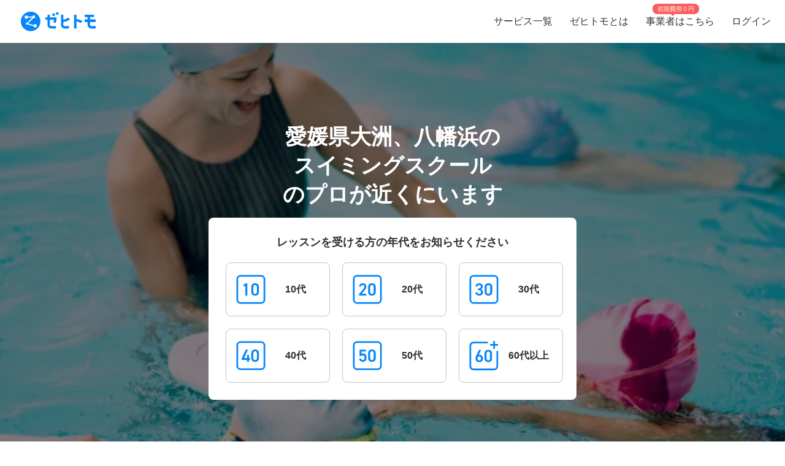

--- FILE ---
content_type: text/html; charset=utf-8
request_url: https://www.zehitomo.com/learning/training/swimming/swimming-lessons/ehime/ozu-yawatahama
body_size: 47017
content:
<!DOCTYPE html><html lang="ja"><head><script>(function(w,i,g){w[g]=w[g]||[];if(typeof w[g].push=='function')w[g].push(i)})
(window,'G-YYKG38V15Z','google_tags_first_party');</script><script async src="/ava3/"></script>
			<script>
				window.dataLayer = window.dataLayer || [];
				function gtag(){dataLayer.push(arguments);}
				gtag('js', new Date());
				gtag('set', 'developer_id.dYzg1YT', true);
				gtag('config', 'G-YYKG38V15Z');
			</script>
			<link rel="preconnect" href="https://api.zehitomo.com"><link rel="preconnect" href="https://www.googletagmanager.com"><link rel="preconnect" href="https://res.cloudinary.com"><link rel="dns-prefetch" href="https://www.google-analytics.com"><link rel="dns-prefetch" href="https://stats.g.doubleclick.net"><link rel="dns-prefetch" href="https://sentry.io"><link rel="dns-prefetch" href="https://connect.facebook.net"><link rel="dns-prefetch" href="https://d.line-scdn.net"><link rel="dns-prefetch" href="https://statics.a8.net"><meta property="z:gtmv" content="1"><script>window.jobTypeId = 'swimming-lessons'</script><link rel="dns-prefetch" href="https://www.googleoptimize.com"><link rel="dns-prefetch" href="https://cdn-4.convertexperiments.com"><script>(function(w,l){w[l] = w[l] || [];w[l].push({'gtm.start':new Date().getTime(),event:'gtm.js'});})(window,'dataLayer');</script><script type="text/javascript">
              function addScript(path) {var script = document.createElement("script");script.type = "text/javascript";script.src = path;document.getElementsByTagName("head")[0].appendChild(script);}
              document.documentMode && addScript('https://cdnjs.cloudflare.com/polyfill/v3/polyfill.min.js?version=3.53.1&features=Array.prototype.find,Array.prototype.flatMap,Array.prototype.includes,default,IntersectionObserver,Object.entries,Object.fromEntries,String.prototype.replaceAll');</script><title> 愛媛県大洲、八幡浜で人気（高評価）・近くのスイミングスクール一覧 (2026年1月更新) | ゼヒトモ </title><meta name="description" content="大洲、八幡浜のスイミングスクールならゼヒトモ。実績、口コミ、よくある質問も掲載。大洲、八幡浜で高評価、人気のスイミングスクール一覧。依頼を出すと見積もりが届きます。"><meta name="keywords" content=""><meta property="fb:app_id" content="1006530102723385"><meta property="og:title" content="愛媛県大洲、八幡浜で人気（高評価）・近くのスイミングスクール一覧"><meta property="og:type" content="website"><meta property="og:image" content="https://res.cloudinary.com/zehitomo/image/upload/v1652747398/assets/openGraphLogo.png"><meta property="og:description" content="大洲、八幡浜のスイミングスクールならゼヒトモ。実績、口コミ、よくある質問も掲載。大洲、八幡浜で高評価、人気のスイミングスクール一覧。依頼を出すと見積もりが届きます。"><meta property="twitter:card" content="summary"><link rel="icon" href="/favicon.ico?v=3"><link rel="alternate" href="https://www.zehitomo.com/learning/training/swimming/swimming-lessons/ehime/ozu-yawatahama" hreflang="ja"><link rel="alternate" href="https://www.zehitomo.com/en/learning/training/swimming/swimming-lessons/ehime/ozu-yawatahama" hreflang="en"><link rel="alternate" href="https://www.zehitomo.com/learning/training/swimming/swimming-lessons/ehime/ozu-yawatahama" hreflang="x-default"><link rel="canonical" href="https://www.zehitomo.com/learning/training/swimming/swimming-lessons/ehime/ozu-yawatahama"><meta charset="utf-8"><meta name="viewport" content="width=device-width, initial-scale=1, maximum-scale=1"><meta name="apple-mobile-web-app-capable" content="yes"><meta name="apple-mobile-web-app-status-bar-style" content="default"><meta name="apple-mobile-web-app-title" content="Zehitomo"><link rel="apple-touch-icon-precomposed" href="/static/images/apple-touch-icon-152x152.png"><meta name="msapplication-TileImage" content="/static/images/ms-touch-icon-144x144.png"><meta name="msapplication-TileColor" content="var(--primary-color)"><meta name="mobile-web-app-capable" content="yes"><link rel="icon" sizes="192x192" href="/static/images/chrome-touch-icon-192x192.png"><style>
          a:focus,
          a:active,
          button:focus,
          button:active {
            outline: none !important;
          }
        </style><script type="application/ld+json">{"@context":"https://schema.org","@type":"LocalBusiness","name":"愛媛県大洲、八幡浜で人気（高評価）・近くのスイミングスクール一覧 (2026年1月更新)","description":"大洲、八幡浜のスイミングスクールならゼヒトモ。実績、口コミ、よくある質問も掲載。大洲、八幡浜で高評価、人気のスイミングスクール一覧。依頼を出すと見積もりが届きます。","image":"https://res.cloudinary.com/zehitomo/image/upload/v1515490876/m2duuhn0phoupxrqlmue.jpg","address":{"@type":"PostalAddress","postalCode":"","addressRegion":"愛媛県","addressLocality":"大洲、八幡浜","addressCountry":"JP"},"aggregateRating":{"@type":"AggregateRating","bestRating":5,"worstRating":1,"ratingValue":5,"reviewCount":4}}</script><script type="application/ld+json">{"@context":"https://schema.org","@type":"FAQPage","mainEntity":[{"@type":"Question","acceptedAnswer":{"@type":"Answer","text":"水泳レッスンの料金は、マンツーマンレッスン1レッスン1時間〜90分程度で数千円〜1万円前後です。教える内容が初心者クラスであれば安価〜講師がベテランで、教える内容の難易度が高ければ値段が上昇します。また、水泳教室のグループレッスンであれば月謝で7,000円前後〜2万円未満程度で、1週間に1回のペースでレッスンに通う形式となります。水泳教室やスイミングスクールの料金や支払い方法はその教室が定めている形式に従うことになります。個人講師の個人レッスンの場合は、レッスン頻度や支払い方法などは柔軟に応じてもらいやすいでしょう。"},"name":"水泳レッスンの料金はどのくらいかかる？"},{"@type":"Question","acceptedAnswer":{"@type":"Answer","text":"水泳レッスンや教室、スイミングスクールを選ぶときは受講する側の目的や状況に応じて選ぶといいでしょう。例えば水泳レッスンを受けるのが子供で、全くの初心者であれば、他の初級クラスの子供達と一緒に受講できるような、ワイワイと楽しむことのできるようなスイミングスクールの水泳レッスンがいいかもしれません。しかし「水泳がとても苦手で、学校の授業についていくことができない」「他の生徒と比較しても、泳ぎが下手なので、もっと泳げるようになりたい」という目的があればマンツーマンで、まずは水に慣れて恐怖心をなくすことから付き合ってもらい、本人の不得意なところをしっかりレッスンしてもらえるようなクラスを受講したほうがいいでしょう。\n\n中学生以上の学生で、大会で成績を残したい、水泳をさらに極めて体育大学に進学も考えている、というような明確な目標がある場合は、コーチ歴や指導歴がそれなりにある講師のマンツーマンレッスンを受講したり、水泳のレッスンでのパフォーマンスを上げるためにストレッチのレッスンに通ったりなど、「水泳」のパフォーマンスを高めるための水泳以外の努力などのアドバイスもしてくれるコーチや指導者を探すといいでしょう。"},"name":"水泳レッスンの依頼における注意点は？"},{"@type":"Question","acceptedAnswer":{"@type":"Answer","text":"可能であれば、数カ所のスクールや講師のレッスンを受けてみましょう。教室には所属していなくても、フリーで水泳指導をしているプレイヤーやスイマーの方もいます。公営のプールなどで柔軟にマンツーマン指導をしてくれるフリーのスイマー講師の方や、スイミングスクールなど、内容の違う教室やスイマーの方の体験レッスンを何種類か、受講してみましょう。もしそれまでに水泳レッスンを受けたことがなくても、何人かの講師や先生の指導を受けることで、好きなレッスンと苦手なレッスンなどが見えてきます。好きだと思うレッスンに通ってみましょう。数ヶ月通ってみてわかること、変わることもありますので、まずは3ヶ月〜半年をめどにやってみる、続けてみることも大切です。"},"name":"水泳レッスンを依頼する流れは？"},{"@type":"Question","acceptedAnswer":{"@type":"Answer","text":"水泳レッスンの講師の経歴は様々です。体育大学を卒業した、地震が競技者だった、スポーツ学を専攻した、学士や博士の資格を持っているなど、様々な資格や経歴を持っている人がいますが、運動や水泳を学問として学んだ経験のある指導者は、緊急時もしっかりと対処することができます。水泳は地上ではなく水の中で行われる競技であるため、地上での緊急時とは勝手が異なることも多いです。水の中で溺れる、足がつる、貧血を起こす、このような時に対処できる講師でしょうか。人工呼吸や心臓マッサージができる方でしょうか。大人が水泳レッスンを受講する場合は、大人はある程度の体調管理をした上でスポーツレッスンを受けたり、具合が悪い時に自分で「具合が悪い」と伝えることができます。しかし子供の指導をしてもらう講師を探すときは、このような非常時の対応に直ちに正確に入ることのできる講師を選ぶと安心できます。"},"name":"水泳レッスン業者の選び方は？"},{"@type":"Question","acceptedAnswer":{"@type":"Answer","text":"基本の泳法にはクロール、背泳ぎ、平泳ぎ、バタフライがあります。さらにそれぞれの泳ぎにキック、ストローク、コンビネーション、ブレス（呼吸）など覚えるべきポイントがあります。さらに「タイムを縮めたい」「タイムにこだわりたい」など明確な目標がある場合はスタートやターン、早く美しく泳ぐ方法などの指導を受ける必要があるでしょう。水泳でのパフォーマンスを高めるため、陸上でのトレーニングや筋肉トレーニング、ストレッチ、ヨガやピラティスなどの指導を受けることも検討してもいいでしょう。水泳は子供から大人まで、年齢を問わず楽しめる、そして体に良い影響をもたらす有酸素運動です。一度でもマンツーマンでレッスンを受けることで「なるほど、そういうことか」と発見や学びがあり、わかるようになって、より泳ぎを楽しめるようになることも多々あります。「なんとなく気になる先生がいる」「レッスンを受けてみるか、迷っている」ようであれば、まず一度レッスンを受講してみましょう。悩んでいるよりも一度体験してみると、気持ちや見え方が変わりますよ。素敵な水泳の先生と出会ってください。"},"name":"その他気を付けるべきポイントは？"}]}</script><link rel="preload" as="image" href="https://www.zehitomo.com/cloudinary/zehitomo/image/upload/c_fill,w_1000,dpr_1.0,f_auto,q_auto/v1515490876/m2duuhn0phoupxrqlmue.jpg" imagesrcset="https://www.zehitomo.com/cloudinary/zehitomo/image/upload/c_fill,w_360,h_360,dpr_1.0,f_auto,q_auto/v1515490876/m2duuhn0phoupxrqlmue.jpg 359w, https://www.zehitomo.com/cloudinary/zehitomo/image/upload/c_fill,w_600,dpr_1.0,f_auto,q_auto/v1515490876/m2duuhn0phoupxrqlmue.jpg 599w, https://www.zehitomo.com/cloudinary/zehitomo/image/upload/c_fill,w_1000,dpr_1.0,f_auto,q_auto/v1515490876/m2duuhn0phoupxrqlmue.jpg 999w" class="jsx-2013337885"><script type="application/ld+json">{"@context":"https://schema.org","@type":"BreadcrumbList","itemListElement":[{"@type":"ListItem","item":{"@id":"/","name":"Zehitomo"},"position":1},{"@type":"ListItem","item":{"@id":"//learning","name":"習い事"},"position":2},{"@type":"ListItem","item":{"@id":"//learning/training","name":"トレーニング"},"position":3},{"@type":"ListItem","item":{"@id":"//learning/training/swimming","name":"水泳"},"position":4},{"@type":"ListItem","item":{"@id":"//learning/training/swimming/swimming-lessons","name":"スイミングスクール"},"position":5},{"@type":"ListItem","item":{"@id":"//learning/training/swimming/swimming-lessons/ehime","name":"愛媛県の水泳レッスン"},"position":6},{"@type":"ListItem","item":{"@id":"//learning/training/swimming/swimming-lessons/ehime/ozu-yawatahama","name":"大洲、八幡浜内の近くの水泳レッスンのプロを探す"},"position":7}]}</script><meta name="next-head-count" content="29"><script defer="" nomodule="" src="/_next/static/chunks/polyfills-5cd94c89d3acac5f.js"></script><script src="/_next/static/chunks/webpack-78b22dd882e48852.js" defer=""></script><script src="/_next/static/chunks/framework-568b840ecff66744.js" defer=""></script><script src="/_next/static/chunks/main-6e29b0cd1aefcbf8.js" defer=""></script><script src="/_next/static/chunks/pages/_app-ea8e72a766fdd224.js" defer=""></script><script src="/_next/static/chunks/4456-c9ec95788fad74ef.js" defer=""></script><script src="/_next/static/chunks/1216-df932ff82039c741.js" defer=""></script><script src="/_next/static/chunks/3471-a8e62c4bce619dad.js" defer=""></script><script src="/_next/static/chunks/515-80fa5a25d9c42ea6.js" defer=""></script><script src="/_next/static/chunks/5502-80710babed3a345f.js" defer=""></script><script src="/_next/static/chunks/232-ad127cb1890d042d.js" defer=""></script><script src="/_next/static/chunks/9919-eab0224024c414c0.js" defer=""></script><script src="/_next/static/chunks/5304-0842b30aada6eeb0.js" defer=""></script><script src="/_next/static/chunks/5554-b4168d40fc3d9785.js" defer=""></script><script src="/_next/static/chunks/1652-be506c7ff3106fbc.js" defer=""></script><script src="/_next/static/chunks/3137-4fbd0d853521e46e.js" defer=""></script><script src="/_next/static/chunks/pages/vertical-87d64659e721e059.js" defer=""></script><script src="/_next/static/kteFjdiq8ZxFtXXptanS7/_buildManifest.js" defer=""></script><script src="/_next/static/kteFjdiq8ZxFtXXptanS7/_ssgManifest.js" defer=""></script><script src="/_next/static/kteFjdiq8ZxFtXXptanS7/_middlewareManifest.js" defer=""></script><style>*,:after,:before{box-sizing:border-box}html{font-family:sans-serif;line-height:1.15;-webkit-text-size-adjust:100%;-webkit-tap-highlight-color:rgba(0,0,0,0)}article,footer,header,main,nav,section{display:block}body{margin:0;font-family:-apple-system,BlinkMacSystemFont,Segoe UI,Roboto,Helvetica Neue,Arial,Noto Sans,sans-serif,Apple Color Emoji,Segoe UI Emoji,Segoe UI Symbol,Noto Color Emoji;font-size:1rem;font-weight:400;line-height:1.5;color:#212529;text-align:left;background-color:#fff}h1,h2,h3{margin-top:0;margin-bottom:.5rem}p{margin-top:0}p{margin-bottom:1rem}ol,ul{margin-top:0;margin-bottom:1rem}a{color:#007bff;text-decoration:none;background-color:transparent}a:hover{color:#0056b3;text-decoration:underline}img{border-style:none}img,svg{vertical-align:middle}svg{overflow:hidden}label{display:inline-block;margin-bottom:.5rem}button{border-radius:0}button:focus{outline:1px dotted;outline:5px auto -webkit-focus-ring-color}button{margin:0;font-family:inherit;font-size:inherit;line-height:inherit}button{overflow:visible}button{text-transform:none}[type=button],button{-webkit-appearance:button}[type=button]:not(:disabled),button:not(:disabled){cursor:pointer}[type=button]::-moz-focus-inner,button::-moz-focus-inner{padding:0;border-style:none}body,html{height:100%}body{font-feature-settings:"kern","liga","pnum";-webkit-font-smoothing:antialiased}#__next{height:100%}button svg{pointer-events:none}html{font-family:Arial,Hiragino Kaku Gothic ProN,Hiragino Sans,Meiryo,sans-serif;font-feature-settings:"kern","liga","pnum";font-size:14px;-webkit-font-smoothing:antialiased}body{font-family:Arial,Hiragino Kaku Gothic ProN,Hiragino Sans,Meiryo,sans-serif}h1,h2,h3{font-style:normal;font-weight:700;line-height:1.5em;margin:.5em 0}h1{font-size:36px}h2{font-size:24px}h3{font-size:18px}p{font-size:14px;line-height:1.5em}@media screen and (min-width:768px){h1{font-size:48px}h2{font-size:36px}h3{font-size:24px}}:root{--accent-color:#ff6a8e;--accent-color-hover:#ff9bb1;--black-color:#2f2f2f;--danger-color:#ff5252;--disabled-background-color:#eee;--error-color:var(--danger-color);--gray-light-color:#b4b4b4;--gray-light-color-v2:#c4c4c4;--gray-dark-color:#666;--primary-color:#0686f9;--primary-color-hover:#046cc7;--primary-color-lightest:#edf5fc;--primary-color-sub:#d9ebfa;--secondary-color:#e7e7e7;--secondary-stronger-color:#aaa;--off-white-color:#f5f5f5;--white-color:#fff;--border-radius:4px;--neutral-gray-700:#303c45;--neutral-gray-500:#73777a;--button-border-radius:4px;--button-round-border-radius:20px;--button-font-size:14px;--breadcrumb-mb:9px;--images-field-columns:2;--images-field-gap:14px;--input-height:2.875rem;--input-padding-x:0.625rem;--new-request-form-footer-padding:1rem;--new-request-form-header-padding:0 0 16px 0;--new-request-form-header-text-align:left;--new-request-form-header-minor-text-align:left;--new-request-form-footer-border:1px solid var(--secondary-color);--new-request-form-footer-button-min-width:140px;--new-request-form-footer-small-button-min-width:100px;--radio-margin-right:0.625rem;--radio-field-renderer-background:var(--white-color);--radio-field-renderer-border:1px solid var(--secondary-color);--radio-field-renderer-border-radius:4px;--radio-field-renderer-label-color:#545454;--radio-field-renderer-label-font-size:16px;--radio-field-renderer-label-font-weight:400;--radio-field-renderer-padding:12px 16px 12px 8px;--radio-group-background:transparent;--radio-group-border-radius:0;--radio-group-columns:1;--radio-group-item-border-bottom:0;--radio-group-item-margin:0 0 6px;--separator-color:#c4c4c4;--wizard-border-radius:0}@media screen and (min-width:1024px){:root{--breadcrumb-mb:0}}@media screen and (min-width:480px){:root{--images-field-columns:3;--new-request-form-header-minor-text-align:center}}@media screen and (min-width:640px){:root{--wizard-border-radius:4px}}.Layout_container__M4ttJ{display:flex;flex-direction:column;height:100%;isolation:isolate}.Layout_content__CuzQZ{flex:1 1 auto}.Header_container__95ZFx{align-items:center;background-color:#fff;display:grid;flex-shrink:0;height:45px;padding:0 .25rem}@media only screen and (min-width:1024px){.Header_container__95ZFx{font-size:16px;height:70px;padding:0 .625rem}}.Header_container-has-menu__IISll{grid-template-columns:65px auto}@media only screen and (min-width:1024px){.Header_container-has-menu__IISll{grid-template-columns:auto 1fr auto}}.Header_toggleicon__HN9NJ{background-color:transparent;border:0;color:#666;height:-moz-min-content;height:min-content;margin-right:16px;outline:none;padding:1px 6px;width:-moz-min-content;width:min-content}.Header_toggleicon__HN9NJ svg{color:#666;font-weight:300}@media only screen and (min-width:1024px){.Header_toggleicon__HN9NJ{display:none}}.Header_logo__6sg2H{justify-self:left}@media only screen and (min-width:1024px){.Header_logo__6sg2H{justify-self:left;margin:0 2.875rem 0 1.25rem}}.Header_logo__6sg2H:focus svg{outline:1px solid #2f2f2f}.Header_menu___vbYh{height:100vh;left:0;pointer-events:none;position:fixed;top:0;width:100%;z-index:10}@media only screen and (min-width:1024px){.Header_menu___vbYh{align-items:center;display:flex;height:100%;justify-self:flex-end;pointer-events:unset;position:unset;width:unset}}.Header_overlay__28vBW{background-color:rgba(85,85,85,.5);height:100%;opacity:0;transition:opacity .3s ease-out}@media only screen and (min-width:1024px){.Header_overlay__28vBW{display:none}}.Header_close__3w7QX{background-color:transparent;border:0;color:#2f2f2f;font-size:16px;padding-top:7px;position:absolute;right:60px;z-index:15}@media only screen and (min-width:1024px){.Header_close__3w7QX{display:none;padding:0;width:100%}}.Header_content-container__Q3iLr{background-color:#fff;height:100%;list-style:none;margin:0;padding:0;position:fixed;top:0;transform:translateX(150%);transition:transform .3s ease-out;width:80vw}@media only screen and (min-width:1024px){.Header_content-container__Q3iLr{display:flex;position:unset;transform:unset;width:unset}}.Header_list__1JFe2{list-style:none;margin:0;padding:0;white-space:nowrap}@media only screen and (min-width:1024px){.Header_list__1JFe2{display:flex}}.Header_link__gECiy{align-items:center;background:none;border:0;color:#343434;display:flex;padding:1rem;position:relative;width:100%}.Header_link__gECiy *{pointer-events:none}.Header_link__gECiy.Header_top-link__VTyke{margin-top:40px}@media only screen and (min-width:1024px){.Header_link__gECiy{height:unset}}.Header_link__gECiy:focus,.Header_link__gECiy:hover{background-color:#f5f5f5;color:#343434;text-decoration:none}.Header_link__gECiy svg{margin-right:.4rem}@media only screen and (min-width:1024px){.Header_link__gECiy svg{display:none}}.Header_link__gECiy span:only-child{margin-left:calc(18px + .4rem)}@media only screen and (min-width:1024px){.Header_link__gECiy span:only-child{margin-left:0}.Header_menu___vbYh .Header_list__1JFe2{height:100%}.Header_menu___vbYh .Header_link__gECiy{height:100%;padding:0 1rem}}.Header_menu___vbYh .Header_link__gECiy:focus,.Header_menu___vbYh .Header_link__gECiy:hover{background-color:#f5f5f5;color:#343434;text-decoration:none}@media only screen and (min-width:1024px){.Header_menu___vbYh .Header_link__gECiy:focus,.Header_menu___vbYh .Header_link__gECiy:hover{background:unset;position:relative}.Header_menu___vbYh .Header_link__gECiy:focus:after,.Header_menu___vbYh .Header_link__gECiy:hover:after{background-color:#b4b4b4;bottom:0;content:"";height:3px;left:0;position:absolute;width:100%}}.Header_notification-area__hzSdt{display:flex;grid-gap:1.625rem;gap:1.625rem;justify-content:right}.Header_desktop__1nZRI{display:none}@media only screen and (min-width:1024px){.Header_desktop__1nZRI{display:block}.Header_mobile__UBieV{display:none}}.Header_menu-item-attention-text-bubble__MUBAy{align-items:flex-start;background-color:#fd5c5c;border-radius:10px;color:#fff;display:flex;flex-direction:row;font-size:12px;height:20px;margin-left:5px;padding:1px 8px;width:88px}@media only screen and (min-width:1024px){.Header_menu-item-attention-text-bubble__MUBAy{font-size:10px;height:17px;left:18%;line-height:15px;margin:0;position:absolute;top:6px;transform-style:preserve-3d;width:76px}.Header_menu-item-attention-text-bubble__MUBAy:after{background-color:#fd5c5c;content:"";height:12px;left:calc(50% - 6px);position:absolute;top:8px;transform:rotate(45deg) translateZ(-1px);width:6px}}.Logo_root__inT72{--header-desktop-height:48px;--footer-desktop-height:38px;width:auto}.Logo_color-white__RrjJ3{color:#fff}.Logo_color-blue__XrtnC{color:#0686f9}.Logo_footer__f0wDt{height:27px}@media only screen and (min-width:1024px){.Logo_footer_react__tehAX{height:var(--footer-desktop-height)}}.Logo_header__CkNH7{height:45px}.Logo_header_react__CaTzT{padding:.57rem}@media only screen and (min-width:1024px){.Logo_header_react__CaTzT{height:var(--header-desktop-height)}}.Footer_wrapper__uwQxb{background-color:#212121;color:#b4b4b4;padding:2rem .5rem}@media screen and (min-width:1024px){.Footer_wrapper__uwQxb{padding:4rem}}.Footer_wrapper__uwQxb a{font-weight:lighter}.Footer_wrapper__uwQxb a,.Footer_wrapper__uwQxb a :hover{color:#b4b4b4;text-decoration:none}@media screen and (min-width:1024px){.Footer_wrapper__uwQxb .Footer_content-top__pEFl3{display:flex;justify-content:space-between;padding-bottom:1rem}}.Footer_logo__7PU8Q{align-items:flex-start;display:flex;flex-direction:column}@media screen and (min-width:1024px){.Footer_icons-container__cIoGn{display:flex;flex-direction:column}}.Footer_icons__0o9X9{display:flex;justify-content:space-between;padding:0 1rem;width:100%}@media screen and (min-width:1024px){.Footer_icons__0o9X9{flex-direction:column;justify-content:flex-start;padding:1rem 0}.Footer_social-icons__rYJau{padding-top:1rem}}.Footer_social-icons__rYJau a{padding:0 .475rem}.Footer_social-icons__rYJau a img{filter:opacity(.75);width:24px}@media screen and (min-width:1024px){.Footer_social-icons__rYJau a img{width:32px}}.Footer_top-menus__dCozn{border-top:1px solid #545454;display:flex;flex-direction:column;width:100%}@media screen and (min-width:1024px){.Footer_top-menus__dCozn{border:0;flex-direction:row;width:60%}}.Footer_categories__yr9AU{display:flex;width:100%}@media screen and (min-width:1024px){.Footer_categories__yr9AU{border-bottom:1px solid #545454;border-top:1px solid #545454;padding:.25rem 0}}.Footer_language-and-company__1Bs61{align-items:center;display:inline-flex;justify-content:flex-end;padding-right:2rem;padding-top:2rem;width:100%}.Footer_privacy-mark-container__UZMr1{align-items:center;background:#fff;display:flex;height:115px;justify-content:center;margin:calc(115px / 4);width:115px}.Collapsible_container__CTpDH{border-bottom:1px solid #545454;display:inline-block;padding:.5rem 1rem;width:100%}@media screen and (min-width:1024px){.Collapsible_container__CTpDH{border:0;padding:0 1rem}.Collapsible_container-horizontal__UnrXi{display:flex}}.Collapsible_container__CTpDH h2{font-size:1rem;font-weight:700;line-height:1.2;margin:0;padding:1rem 0}.Collapsible_heading-button__j1FDW{align-items:center;background:transparent;border:0;color:inherit;cursor:pointer;display:flex;font-size:1rem;font-weight:700;justify-content:space-between;padding:0;white-space:nowrap;width:100%}@media screen and (min-width:1024px){.Collapsible_heading-button__j1FDW{width:auto}}.Collapsible_heading-button__j1FDW:hover{text-decoration:none}@media screen and (min-width:1024px){.Collapsible_heading-button-horizontal__xp_Og{padding-right:1rem}.Collapsible_heading-button__j1FDW>svg{display:none}.Collapsible_animate-height__TDodW{align-items:center;display:flex;height:auto!important}.Collapsible_animate-height__TDodW>div{display:block!important}}.Collapsible_content__m_7aR{padding-bottom:1rem;padding-left:1rem}@media screen and (min-width:1024px){.Collapsible_content__m_7aR{height:auto!important;padding:0}}.MenuCollapsible_list__NNr3G{list-style-type:none;margin:0;padding:0}@media screen and (min-width:768px){.MenuCollapsible_list-horizontal__QjSul{display:flex;flex-wrap:wrap}}.MenuCollapsible_item__N86Tg{padding:.5rem 0}@media screen and (min-width:768px){.MenuCollapsible_item__N86Tg{padding:0}}@media screen and (min-width:768px){.MenuCollapsible_item-horizontal__Kt13A{padding:0 1rem}}.MenuCollapsible_item__N86Tg a{color:#b4b4b4;text-decoration:none}.MenuCollapsible_item__N86Tg a:hover{color:#fff}.Breadcrumbs_breadcrumbs__zgFzx{color:#666;list-style-type:none;padding:0}.Breadcrumbs_align-center__PwAlb{margin:0 auto;text-align:center}.Breadcrumbs_list-item__W4T5O{color:#666;display:inline-block;margin:0 .5rem var(--breadcrumb-mb,0)}.Breadcrumbs_list-item__W4T5O:first-child{padding-left:0}.Breadcrumbs_list-item__W4T5O:last-child{padding-right:0}.Breadcrumbs_list-item__W4T5O:after{content:"»";position:relative;right:-.5rem}.Breadcrumbs_list-item__W4T5O:last-child:after{display:none}.Breadcrumbs_list-item-link__Deo0X{color:#666;display:inline-block}.Button_button__UC7cn{border:0;color:#fff;font-size:var(--button-font-size);font-weight:700;line-height:1;padding:15px 16px;text-align:center;text-transform:uppercase}.Button_button__UC7cn.Button_full-width__k9Yeu{width:100%}.Button_button__UC7cn.Button_slim__Lwnw0{background-color:var(--primary-color)}.Button_button__UC7cn.Button_slim__Lwnw0:focus:not(:disabled),.Button_button__UC7cn.Button_slim__Lwnw0:hover:not(:disabled){background-color:var(--primary-color-hover)}.Button_button__UC7cn:disabled{opacity:.5}.Button_button__UC7cn.Button_slim__Lwnw0{border-radius:10px;padding:12px}.Button_button__UC7cn.Button_no-wrap__0njh_{text-wrap:nowrap}.CardListV2_container___d5GF{align-items:center;display:flex;flex-direction:column;margin:auto;max-width:800px}.CardListV2_cards__SSOx4{display:flex;flex-direction:column;grid-gap:8px;gap:8px;width:100%}@media only screen and (min-width:1024px){.CardListV2_cards__SSOx4{grid-gap:16px;gap:16px;margin-bottom:24px}}.CardListV2_card-container__zPeD2{--card-loader-height:205px;overflow:hidden}@media only screen and (min-width:1024px){.CardListV2_card-container__zPeD2{--card-loader-height:238px;margin:0}}.CardListV2_pro-count-header__ZyuHv{align-self:flex-start;font-size:12px;font-weight:700;padding-left:24px}@media only screen and (min-width:1024px){.CardListV2_pro-count-header__ZyuHv{font-size:16px;padding-left:0}}.ProCard_pro-card-layout-container__WSjSz{border:1px solid #e7e7e7;border-top:0 solid #e7e7e7}.ProCard_short-description__jiACA{font-size:14px;margin:16px 0 0;text-align:left}.ProCard_introduction-title__opO6a{font-size:14px;font-weight:700;margin:16px 0 8px}.ProCard_introduction-title__opO6a:first-child{margin-top:0}.ProCard_description-section__1EPvu{margin:8px 0 16px;white-space:pre-wrap;word-break:auto-phrase;word-wrap:break-word}.ProCard_auto-adjust-columns__As5ga{display:flex;flex-direction:column;grid-gap:16px;gap:16px;width:100%}@media screen and (min-width:800px){.ProCard_auto-adjust-columns__As5ga{flex-direction:row}}.ProCardHeader_header__FHhY6{--font-size-pro-name:20px;--font-size-pro-title:16px;background:linear-gradient(90deg,#e1eefe,#eff6ff);border-radius:12px 12px 0 0;cursor:pointer;display:flex;flex-direction:column;padding:16px;position:relative}@media only screen and (min-width:1024px){.ProCardHeader_header__FHhY6{--font-size-pro-name:26px;--font-size-pro-title:20px}}.ProCardHeader_header__FHhY6 .ProCardHeader_header-top-row__Bof9p{justify-content:flex-start;margin-bottom:8px}.ProCardHeader_header__FHhY6 .ProCardHeader_header-bottom-row__x6ecS,.ProCardHeader_header__FHhY6 .ProCardHeader_header-top-row__Bof9p{align-items:center;display:flex}.ProCardHeader_header__FHhY6 .ProCardHeader_header-middle-row__OdgD_ h3{margin:0}.ProCardHeader_header__FHhY6 .ProCardHeader_header-bottom-row__x6ecS{justify-content:space-between}.ProCardHeader_header__FHhY6 .ProCardHeader_avatar__EBWv4{--avatar-img-size:64px}@media only screen and (min-width:1024px){.ProCardHeader_header__FHhY6 .ProCardHeader_avatar__EBWv4{--avatar-img-size:112px}}.ProCardHeader_header__FHhY6 .ProCardHeader_pro-title__YeQj0{font-size:var(--font-size-pro-title);font-weight:600;margin:0 0 0 8px}.ProCardHeader_header__FHhY6 .ProCardHeader_tier-rate-container__LZQmZ{align-items:center;color:#4d5156;display:flex;font-weight:700;grid-gap:8px;gap:8px}.ProCardHeader_header__FHhY6 .ProCardHeader_tier__l91Ud{align-items:center;background-color:var(--white-color);border-radius:20px;display:inline-flex;padding:4px 10px}.ProCardHeader_header__FHhY6 .ProCardHeader_tier__l91Ud .ProCardHeader_tier-name__3B6vR{font-size:12px;font-weight:700}.ProCardHeader_header__FHhY6 .ProCardHeader_rating__kR_Dh{display:flex;font-size:14px;grid-gap:3px;gap:3px;justify-content:space-between}.ProCardHeader_header__FHhY6 .ProCardHeader_name-container__ISYZD{color:var(--black-color);display:inline-block;font-size:var(--font-size-pro-name);font-weight:600;margin:8px 0}.ProCardHeader_header__FHhY6 .ProCardHeader_name-container__ISYZD:hover{text-decoration:none}.ProCardHeader_header__FHhY6 .ProCardHeader_location__MAq9m{align-items:center;display:flex;grid-gap:6px;gap:6px}.ProCardHeader_header__FHhY6 .ProCardHeader_pro-profile-button-container-full__PR4mY{display:none}.ProCardHeader_header__FHhY6 .ProCardHeader_pro-profile-button-container-condensed__TF8qB{flex:0 1}@media only screen and (min-width:768px){.ProCardHeader_header__FHhY6 .ProCardHeader_pro-profile-button-container-full__PR4mY{display:block}.ProCardHeader_header__FHhY6 .ProCardHeader_pro-profile-button-container-condensed__TF8qB{display:none}}.ProCardServiceLocation_service-location-text__tyU91{color:#2f2f2f;font-weight:700;margin-right:8px}.ProCardServiceLocation_service-location-content__TjkHO{border:1.5px solid #0686f9;border-radius:20px;color:#0686f9;font-size:12px;font-weight:700;padding:4px 16px}.ProCardLayout_container__MiEO_{--avatar-img-size:50px;--horizontal-grid-gap:8px;--vertical-grid-gap:8px;background-color:var(--white-color);display:grid;grid-gap:var(--vertical-grid-gap) var(--horizontal-grid-gap);gap:var(--vertical-grid-gap) var(--horizontal-grid-gap);grid-template-areas:"avatar userinfo" "location location" "pricingmenu pricingmenu" "pro-profile-short pro-profile-short" "pro-profile-extended pro-profile-extended";grid-template-columns:var(--avatar-img-size) 1fr;min-height:var(--card-loader-height);padding:16px}@media only screen and (min-width:1024px){.ProCardLayout_container__MiEO_{--horizontal-grid-gap:16px;grid-template-areas:"avatar userinfo" "avatar location" "avatar pricingmenu" "avatar pro-profile-short" "pro-profile-extended pro-profile-extended";min-height:var(--card-loader-height);padding:24px}}.ProCardLayout_container__MiEO_.ProCardLayout_no-user-info__i7W8R{grid-template-areas:"pricingmenu pricingmenu" "pro-profile-extended pro-profile-extended"}@media only screen and (min-width:1024px){.ProCardLayout_container__MiEO_.ProCardLayout_no-user-info__i7W8R{grid-template-areas:"pro-profile-extended pro-profile-extended"}}.ProCardLayout_pro-profile-extended__PELEz{grid-area:pro-profile-extended}.ReadMoreV2_read-more-container__cSWxa{position:relative;width:100%}.ReadMoreV2_full-text-measure__f0joS{height:auto;left:0;position:absolute;top:0;visibility:hidden;width:100%;z-index:-1}.ReadMoreV2_full-text-measure__f0joS,.ReadMoreV2_text-content__Z99a8{color:var(--gray-dark-color);font-size:14px;line-height:24px;margin:0;padding:0;white-space:pre-line;word-break:break-word}.ReadMoreV2_text-content__Z99a8{overflow:hidden}.ReadMoreV2_text-clamped__C1_JO{-webkit-box-orient:vertical;display:-webkit-box;-webkit-line-clamp:var(--max-lines,3);overflow:hidden;text-overflow:ellipsis}@media only screen and (min-width:1024px){.LandingPage_content__P99eY{margin:auto;max-width:850px}}.LandingPage_section-dark__hnkp2,.LandingPage_section__24NFy{background-color:#fff;flex-direction:column;justify-content:center;padding:20px 16px 24px}.LandingPage_section-dark__hnkp2 h3{color:#2f2f2f}.LandingPage_section-dark__hnkp2{background-color:#f5f5f5}.LandingPage_table-of-contents-item__lEXvY{scroll-margin-top:50px}.LandingPage_breadcrumbs__4BAcY{margin:2rem 0}.LandingPage_job-type-heading__9h1Xl{font-size:22px;font-weight:700;margin-bottom:0;padding-bottom:0;text-align:center}@media screen and (min-width:1024px){.LandingPage_job-type-heading__9h1Xl{font-size:24px}}.LandingPage_job-type-heading-vertical-top__1yE3V{padding-bottom:24px}.LandingPage_list-pros-section__NYDdk{padding:4px 0}@media screen and (min-width:1024px){.LandingPage_list-pros-section__NYDdk{padding:16px 0}}.LandingPage_supporters-footer__hbdBi{border-bottom:1px solid var(--gray-light-color-v2)}@media screen and (min-width:1024px){.LandingPage_supporters-footer__hbdBi{border-bottom:0}}.LearningRequestFormEntry_container__LDOaI{background:#fff;border-radius:8px;margin:0 auto 24px;max-width:600px;padding:2rem}.LearningRequestFormEntry_title__1Uewv{color:#2f2f2f;font-size:18px;font-weight:700;line-height:140%;text-align:center}@media screen and (max-width:768px){.LearningRequestFormEntry_title__1Uewv{font-size:14px;margin:0;text-align:start}}.LearningRequestFormEntry_buttons__jux_U{display:grid;grid-gap:20px;gap:20px;grid-template-columns:repeat(3,1fr);justify-items:center;margin-top:20px}@media screen and (max-width:480px){.LearningRequestFormEntry_buttons__jux_U{grid-gap:0;gap:0;grid-template-columns:repeat(2,1fr);margin-top:0}}.LearningRequestFormEntry_button-body__Xxb_p{align-items:center;display:flex;margin-left:10px}@media screen and (max-width:480px){.LearningRequestFormEntry_button-body__Xxb_p{margin-left:0}}.LearningRequestFormEntry_image-container__Cw07s{height:48px;width:48px}@media screen and (max-width:480px){.LearningRequestFormEntry_image-container__Cw07s{height:25px;width:25px}}.LearningRequestFormEntry_form-entry-button__b4uEJ{background:#fff;border:1px solid #c4c4c4;border-radius:8px;height:88px;position:relative;width:170px}@media screen and (max-width:480px){.LearningRequestFormEntry_form-entry-button__b4uEJ{height:56px;margin-top:16px;width:131px}}.LearningRequestFormEntry_form-entry-button__b4uEJ:hover{background:#f5f5f5}.LearningRequestFormEntry_form-entry-button__b4uEJ:active{border:1px solid #0686f9}.LearningRequestFormEntry_form-entry-button-text__wWjp8{color:#2f2f2f;flex-grow:2;font-size:16px;font-weight:700;line-height:140%}.BannerZipcode_header-entryform-container__nE4W_{padding:0 16px}.BannerZipcodeHeader_header__qHRwJ{color:#fff;font-size:1.5rem;font-weight:700;margin:15px auto;max-width:700px;text-align:center}.BannerZipcodeHeader_header__qHRwJ .BannerZipcodeHeader_emphasis__hu_UD{display:block;font-size:1.7rem}@media(min-width:768px){.BannerZipcodeHeader_header__qHRwJ .BannerZipcodeHeader_emphasis__hu_UD{font-size:2.5rem}}@media(min-width:1024px){.BannerZipcodeHeader_header__qHRwJ{font-size:2.25rem}}.Supporters_container__8ut80{margin:0 auto;max-width:850px}.Supporters_title__gWYes{font-size:24px;font-weight:700;margin:0 0 16px;text-align:center}@media screen and (min-width:1024px){.Supporters_title__gWYes{width:850px}}.Supporters_images___5L_w{align-items:center;display:grid;grid-gap:16px;gap:16px;grid-template-columns:repeat(2,1fr);max-width:850px}@media screen and (min-width:1024px){.Supporters_images___5L_w{grid-template-columns:repeat(4,1fr)}}.ProCTALink_top-page-link__SZEZu{padding:3% 3% 6%;text-align:center}.ProCTALink_top-page-link__SZEZu img:hover{opacity:.6}.ProCTALink_top-page-link__SZEZu a{display:block}.ProCTALink_top-page-link__SZEZu a *{pointer-events:none}.InternalLinkGroups_groups__h3xb4{display:flex;flex-direction:column}@media screen and (min-width:1024px){.InternalLinkGroups_group___L8lK{flex:1 1}}.InternalLinkGroups_group___L8lK:not(:last-child){margin-bottom:16px}.InternalLinkGroups_title__iDAS_{color:#2f2f2f;font-size:16px;font-weight:700;line-height:1.5;margin-bottom:8px}@media screen and (min-width:1024px){.InternalLinkGroups_title__iDAS_{font-size:28px;margin-bottom:16px}}.InternalLinkGroups_pill__MeqoM{background-color:transparent;border:1px solid #2f2f2f;border-radius:30px;color:#2f2f2f;display:inline-block;line-height:1.4rem;margin:0 8px 8px 0;padding:8px 16px;text-decoration:none;width:-moz-fit-content;width:fit-content}.InternalLinkGroups_pill__MeqoM:hover{color:inherit;text-decoration:none}.InternalLinkGroups_pill__MeqoM:last-child{margin-right:0}.BannerStickyButton_banner-container__URCCq{bottom:0;display:flex;font-size:16px;justify-content:center;padding:16px;position:fixed;width:100%;z-index:1000}@media(min-width:1024px){.BannerStickyButton_banner-container__URCCq{display:none}}.BannerStickyButton_banner-container__URCCq button{border-radius:6px!important}.BannerStickyButton_hide-banner__Tggop{display:none!important}.BannerStickyButton_desktop-cta-container__NI_0j{display:none}@media screen and (min-width:1024px){.BannerStickyButton_desktop-cta-container__NI_0j{background-color:transparent;bottom:0;display:flex;font-size:16px;justify-content:center;padding:0 16px 40px;z-index:1}.BannerStickyButton_desktop-cta-container__NI_0j button{border-radius:6px!important}}.RequestFormCTA_button__YEt5I{align-items:stretch;background-color:#0686f9;border:0;border-radius:var(--border-radius);color:#fff;display:flex;min-height:70px;min-width:350px;outline:none;padding:10px;width:100%}@media screen and (min-width:768px){.RequestFormCTA_button__YEt5I{width:750px}}@media screen and (min-width:1024px){.RequestFormCTA_button__YEt5I{width:850px}}.RequestFormCTA_button__YEt5I *{pointer-events:none}.RequestFormCTA_button_drop-shadow__U__vf{filter:drop-shadow(4px 4px 4px rgba(0,0,0,.25))}.RequestFormCTA_button__YEt5I:hover{box-shadow:2px 2px 5px rgba(0,0,0,.2);filter:brightness(95%)}.RequestFormCTA_button__YEt5I:hover .RequestFormCTA_promotional__N4xlp{filter:brightness(105%)}.RequestFormCTA_promotional-container__jmhKO{display:flex;flex:1 1;flex-basis:40px}@media screen and (min-width:321px){.RequestFormCTA_promotional-container__jmhKO{margin:0 16px 0 8px}}@media screen and (min-width:768px){.RequestFormCTA_promotional-container__jmhKO{flex:1 1;flex-basis:94px;max-width:130px}}@media screen and (min-width:1024px){.RequestFormCTA_promotional-container__jmhKO{margin:0 24px}}.RequestFormCTA_promotional__N4xlp{align-self:center;background-color:#ff6a8e;border-radius:14px;display:flex;flex-direction:column;font-size:20px;font-weight:700;height:40px;justify-content:center;line-height:1.3;max-width:64px;text-overflow:ellipsis;white-space:nowrap}@media screen and (min-width:768px){.RequestFormCTA_promotional__N4xlp{font-size:28px;height:40px;max-width:130px;width:94px}}.RequestFormCTA_text-container__32kr1{display:flex;flex:1 1;justify-content:center}.RequestFormCTA_emphasize__V1gqE{font-size:13px;font-weight:700;letter-spacing:.26px;line-height:1.3;padding:6px 0}@media screen and (min-width:1024px){.RequestFormCTA_emphasize__V1gqE{font-size:16px;letter-spacing:.4px;padding:0;text-align:left;text-align:initial}}.RequestFormCTA_emphasize__V1gqE span{font-size:20px;letter-spacing:.4px;line-height:1.3;white-space:nowrap}@media screen and (min-width:1024px){.RequestFormCTA_emphasize__V1gqE span{font-size:28px;letter-spacing:.72px}}.RequestFormCTA_conditional-text___iAPk{display:none}@media screen and (min-width:1024px){.RequestFormCTA_conditional-text___iAPk{display:inline}}.RequestFormCTA_icon-right__o9mjn path{fill:#fff}</style><link rel="stylesheet" href="/_next/static/css/bc8ecc312c321191.css" data-n-g="" media="print" onload="this.media='all'"><noscript><link rel="stylesheet" href="/_next/static/css/bc8ecc312c321191.css"></noscript><link rel="stylesheet" href="/_next/static/css/1bc32ad127764608.css" data-n-p="" media="print" onload="this.media='all'"><noscript><link rel="stylesheet" href="/_next/static/css/1bc32ad127764608.css"></noscript><link rel="stylesheet" href="/_next/static/css/8ad1f51f96dcb0c3.css" data-n-p="" media="print" onload="this.media='all'"><noscript><link rel="stylesheet" href="/_next/static/css/8ad1f51f96dcb0c3.css"></noscript><link rel="stylesheet" href="/_next/static/css/cdc19fca5d8c7cda.css" data-n-p="" media="print" onload="this.media='all'"><noscript><link rel="stylesheet" href="/_next/static/css/cdc19fca5d8c7cda.css"></noscript><noscript data-n-css=""></noscript><style id="__jsx-2013337885">.jumbotron.jsx-2013337885{padding:0;position:relative;height: 100vh ;}.jumbotron.jsx-2013337885>img.jsx-2013337885{width:100%;object-fit:cover;object-position:center;position:static;z-index:-1;height:100%;}</style><style id="__jsx-2905870752">.react-star-rating.jsx-2905870752{-webkit-align-items:center;-webkit-box-align:center;-ms-flex-align:center;align-items:center;display:-webkit-box;display:-webkit-flex;display:-ms-flexbox;display:flex;-webkit-box-pack:center;-webkit-justify-content:center;-ms-flex-pack:center;justify-content:center;}.react-star-rating-number.jsx-2905870752{margin:0;color:#333;font-size:16px;font-weight:600;padding-left:4px;position:relative;top:1px;}.react-star-rating.jsx-2905870752 img.jsx-2905870752{height:12px;margin-right:3px;}.react-star-rating.jsx-2905870752 img.jsx-2905870752:last-child{margin-right:0;}</style></head><body class=""><div id="__next" data-reactroot=""><div class="Layout_container__M4ttJ"><header class="Header_container__95ZFx Header_container-has-menu__IISll" data-test-id="header"><a aria-label="To homepage" class="Header_logo__6sg2H" data-test-id="header-link-home" href="/"><svg class="Logo_root__inT72 Logo_color-blue__XrtnC Logo_header__CkNH7 Logo_header_react__CaTzT" xmlns="http://www.w3.org/2000/svg" viewBox="0 0 222 58.4"><path fill="currentColor" d="M29 0a29 29 0 1 0 0 58 29 29 0 0 0 0-58zm13 47c-2 0-4-2-5-4l-17-5a3 3 0 1 1-1-5l15-16-13 1a5 5 0 1 1 0-3l14-1a3 3 0 0 1 7 1 3 3 0 0 1-4 4L21 35l17 5a5 5 0 1 1 4 7zm55-34a4 4 0 1 0 0-8 4 4 0 0 0 0 8zm9-4a4 4 0 1 0 0-7 4 4 0 0 0 0 7zm115 22l1-1v-6l-1-1h-16v-7h12v-6l-1-1h-26l-1 1v6h9v7h-8l-1 1v6l1 1h8v8c0 6 5 11 11 11h12l1-1v-5l-1-1h-12c-2 0-4-2-4-4v-8h16zM97 32l5 2 1-1c3-6 3-12 3-12v-3l-1-1H86V9h-6l-1 1v7h-5l-1 1v5l1 1h5v15c0 6 5 11 11 11h13l1-1v-5l-1-1H90c-2 0-4-2-4-4V24h12l-1 7v1zm85-5a50 50 0 0 0-17-5V10l-1-1h-5l-1 1v39l1 1h5l1-1V29l5 1 8 4 1-1 3-5v-1zm-37-4l-3-5h-1l-8 4-7 2V10l-1-1h-6v30c0 6 5 11 11 11h12l1-1v-5l-1-1h-12c-2 0-4-2-4-4v-8l9-2 10-5v-1z"></path></svg></a><nav class="Header_menu___vbYh"><div class="Header_overlay__28vBW"></div><div class="Header_content-container__Q3iLr"><div><button class="Header_close__3w7QX"><svg class="mdi-icon " width="24" height="24" fill="currentColor" viewBox="0 0 24 24"><path d="M19,6.41L17.59,5L12,10.59L6.41,5L5,6.41L10.59,12L5,17.59L6.41,19L12,13.41L17.59,19L19,17.59L13.41,12L19,6.41Z"></path></svg></button></div><div><ul class="Header_list__1JFe2" data-cy="header-list"><li class="Header_mobile__UBieV"><a class="Header_link__gECiy Header_top-link__VTyke" href="/"><svg class="mdi-icon " width="18" height="18" fill="currentColor" viewBox="0 0 24 24"><path d="M10,20V14H14V20H19V12H22L12,3L2,12H5V20H10Z"></path></svg><span>ホーム</span></a></li><li class=""><a class="Header_link__gECiy" href="/service-list"><svg class="mdi-icon " width="18" height="18" fill="currentColor" viewBox="0 0 24 24"><path d="M9,5V9H21V5M9,19H21V15H9M9,14H21V10H9M4,9H8V5H4M4,19H8V15H4M4,14H8V10H4V14Z"></path></svg><span>サービス一覧</span></a></li><li class="Header_desktop__1nZRI"><a class="Header_link__gECiy" href="/about"><svg class="mdi-icon " width="18" height="18" fill="currentColor" viewBox="0 0 24 24"><path d="M10,20V14H14V20H19V12H22L12,3L2,12H5V20H10Z"></path></svg><span>ゼヒトモとは</span></a></li><li class=""><a class="Header_link__gECiy" data-gtm-click="gtm-proRegistBtn-header" href="/pro"><svg class="mdi-icon " width="18" height="18" fill="currentColor" viewBox="0 0 24 24"><path d="M10,2H14C15.1,2 16,2.9 16,4V6H20C21.1,6 22,6.9 22,8V19C22,20.1 21.1,21 20,21H4C2.9,21 2,20.1 2,19V8C2,6.9 2.9,6 4,6H8V4C8,2.9 8.9,2 10,2M14,6V4H10V6H14M10.5,17.5L17.09,10.91L15.68,9.5L10.5,14.67L8.41,12.59L7,14L10.5,17.5Z"></path></svg><span>事業者はこちら</span><span class="Header_menu-item-attention-text-bubble__MUBAy">初期費用０円</span></a></li><li class=""><a class="Header_link__gECiy" href="/sign-in" target="_self" rel="noopener noreferrer"><svg class="mdi-icon " width="18" height="18" fill="currentColor" viewBox="0 0 24 24"><path d="M19,3H5C3.89,3 3,3.89 3,5V9H5V5H19V19H5V15H3V19C3,20.1 3.9,21 5,21H19C20.1,21 21,20.1 21,19V5C21,3.89 20.1,3 19,3M10.08,15.58L11.5,17L16.5,12L11.5,7L10.08,8.41L12.67,11H3V13H12.67L10.08,15.58Z"></path></svg><span>ログイン</span></a></li></ul></div></div></nav><div class="Header_notification-area__hzSdt"><button aria-label="Toggle Menu" class="Header_toggleicon__HN9NJ" data-test-id="header-menu-toggle" data-gtm-click="cd_mobileHeaderMenuClicked"><svg class="mdi-icon " width="24" height="24" fill="currentColor" viewBox="0 0 24 24"><path d="M3,6H21V8H3V6M3,11H21V13H3V11M3,16H21V18H3V16Z"></path></svg></button></div></header><main class="Layout_content__CuzQZ"><div><section data-test-id="jumbotron" class="jsx-2013337885 jumbotron"><img src="https://www.zehitomo.com/cloudinary/zehitomo/image/upload/c_fill,w_1000,dpr_1.0,f_auto,q_auto/v1515490876/m2duuhn0phoupxrqlmue.jpg" srcset="https://www.zehitomo.com/cloudinary/zehitomo/image/upload/c_fill,w_360,h_360,dpr_1.0,f_auto,q_auto/v1515490876/m2duuhn0phoupxrqlmue.jpg 359w, https://www.zehitomo.com/cloudinary/zehitomo/image/upload/c_fill,w_600,dpr_1.0,f_auto,q_auto/v1515490876/m2duuhn0phoupxrqlmue.jpg 599w, https://www.zehitomo.com/cloudinary/zehitomo/image/upload/c_fill,w_1000,dpr_1.0,f_auto,q_auto/v1515490876/m2duuhn0phoupxrqlmue.jpg 999w" alt="水泳レッスン" class="jsx-2013337885"><div style="height:100%;width:auto;background-color:rgba(0, 0, 0, 0.5);display:flex;justify-content:center;align-items:center;padding:0;position:absolute;top:0;left:0;right:0;bottom:0;overflow:hidden"><div class="Banner_content__0sS9Y"><div class="BannerZipcode_header-entryform-container__nE4W_"><h1 class="BannerZipcodeHeader_header__qHRwJ"><span class="BannerZipcodeHeader_emphasis__hu_UD">愛媛県大洲、八幡浜の</span><span class="BannerZipcodeHeader_emphasis__hu_UD">スイミングスクール</span><span class="BannerZipcodeHeader_emphasis__hu_UD">のプロが近くにいます</span></h1><div class="LearningRequestFormEntry_container__LDOaI"><div class="LearningRequestFormEntry_title__1Uewv">レッスンを受ける方の年代をお知らせください</div><div class="LearningRequestFormEntry_buttons__jux_U"><button class="LearningRequestFormEntry_form-entry-button__b4uEJ"><div class="LearningRequestFormEntry_button-body__Xxb_p"><div class="LearningRequestFormEntry_image-container__Cw07s"><span style="box-sizing:border-box;display:inline-block;overflow:hidden;width:initial;height:initial;background:none;opacity:1;border:0;margin:0;padding:0;position:relative;max-width:100%"><span style="box-sizing:border-box;display:block;width:initial;height:initial;background:none;opacity:1;border:0;margin:0;padding:0;max-width:100%"><img style="display:block;max-width:100%;width:initial;height:initial;background:none;opacity:1;border:0;margin:0;padding:0" alt="" aria-hidden="true" src="[data-uri]"></span><img alt="10代" src="[data-uri]" decoding="async" data-nimg="intrinsic" style="position:absolute;top:0;left:0;bottom:0;right:0;box-sizing:border-box;padding:0;border:none;margin:auto;display:block;width:0;height:0;min-width:100%;max-width:100%;min-height:100%;max-height:100%"><noscript><img alt="10代" srcSet="/_next/image?url=%2Fstatic%2Fimages%2Ficons%2F10s-icon.svg&amp;w=384&amp;q=75 1x" src="/_next/image?url=%2Fstatic%2Fimages%2Ficons%2F10s-icon.svg&amp;w=384&amp;q=75" decoding="async" data-nimg="intrinsic" style="position:absolute;top:0;left:0;bottom:0;right:0;box-sizing:border-box;padding:0;border:none;margin:auto;display:block;width:0;height:0;min-width:100%;max-width:100%;min-height:100%;max-height:100%" loading="lazy"/></noscript></span></div><div class="LearningRequestFormEntry_form-entry-button-text__wWjp8">10代</div></div></button><button class="LearningRequestFormEntry_form-entry-button__b4uEJ"><div class="LearningRequestFormEntry_button-body__Xxb_p"><div class="LearningRequestFormEntry_image-container__Cw07s"><span style="box-sizing:border-box;display:inline-block;overflow:hidden;width:initial;height:initial;background:none;opacity:1;border:0;margin:0;padding:0;position:relative;max-width:100%"><span style="box-sizing:border-box;display:block;width:initial;height:initial;background:none;opacity:1;border:0;margin:0;padding:0;max-width:100%"><img style="display:block;max-width:100%;width:initial;height:initial;background:none;opacity:1;border:0;margin:0;padding:0" alt="" aria-hidden="true" src="[data-uri]"></span><img alt="20代" src="[data-uri]" decoding="async" data-nimg="intrinsic" style="position:absolute;top:0;left:0;bottom:0;right:0;box-sizing:border-box;padding:0;border:none;margin:auto;display:block;width:0;height:0;min-width:100%;max-width:100%;min-height:100%;max-height:100%"><noscript><img alt="20代" srcSet="/_next/image?url=%2Fstatic%2Fimages%2Ficons%2F20s-icon.svg&amp;w=384&amp;q=75 1x" src="/_next/image?url=%2Fstatic%2Fimages%2Ficons%2F20s-icon.svg&amp;w=384&amp;q=75" decoding="async" data-nimg="intrinsic" style="position:absolute;top:0;left:0;bottom:0;right:0;box-sizing:border-box;padding:0;border:none;margin:auto;display:block;width:0;height:0;min-width:100%;max-width:100%;min-height:100%;max-height:100%" loading="lazy"/></noscript></span></div><div class="LearningRequestFormEntry_form-entry-button-text__wWjp8">20代</div></div></button><button class="LearningRequestFormEntry_form-entry-button__b4uEJ"><div class="LearningRequestFormEntry_button-body__Xxb_p"><div class="LearningRequestFormEntry_image-container__Cw07s"><span style="box-sizing:border-box;display:inline-block;overflow:hidden;width:initial;height:initial;background:none;opacity:1;border:0;margin:0;padding:0;position:relative;max-width:100%"><span style="box-sizing:border-box;display:block;width:initial;height:initial;background:none;opacity:1;border:0;margin:0;padding:0;max-width:100%"><img style="display:block;max-width:100%;width:initial;height:initial;background:none;opacity:1;border:0;margin:0;padding:0" alt="" aria-hidden="true" src="[data-uri]"></span><img alt="30代" src="[data-uri]" decoding="async" data-nimg="intrinsic" style="position:absolute;top:0;left:0;bottom:0;right:0;box-sizing:border-box;padding:0;border:none;margin:auto;display:block;width:0;height:0;min-width:100%;max-width:100%;min-height:100%;max-height:100%"><noscript><img alt="30代" srcSet="/_next/image?url=%2Fstatic%2Fimages%2Ficons%2F30s-icon.svg&amp;w=384&amp;q=75 1x" src="/_next/image?url=%2Fstatic%2Fimages%2Ficons%2F30s-icon.svg&amp;w=384&amp;q=75" decoding="async" data-nimg="intrinsic" style="position:absolute;top:0;left:0;bottom:0;right:0;box-sizing:border-box;padding:0;border:none;margin:auto;display:block;width:0;height:0;min-width:100%;max-width:100%;min-height:100%;max-height:100%" loading="lazy"/></noscript></span></div><div class="LearningRequestFormEntry_form-entry-button-text__wWjp8">30代</div></div></button><button class="LearningRequestFormEntry_form-entry-button__b4uEJ"><div class="LearningRequestFormEntry_button-body__Xxb_p"><div class="LearningRequestFormEntry_image-container__Cw07s"><span style="box-sizing:border-box;display:inline-block;overflow:hidden;width:initial;height:initial;background:none;opacity:1;border:0;margin:0;padding:0;position:relative;max-width:100%"><span style="box-sizing:border-box;display:block;width:initial;height:initial;background:none;opacity:1;border:0;margin:0;padding:0;max-width:100%"><img style="display:block;max-width:100%;width:initial;height:initial;background:none;opacity:1;border:0;margin:0;padding:0" alt="" aria-hidden="true" src="[data-uri]"></span><img alt="40代" src="[data-uri]" decoding="async" data-nimg="intrinsic" style="position:absolute;top:0;left:0;bottom:0;right:0;box-sizing:border-box;padding:0;border:none;margin:auto;display:block;width:0;height:0;min-width:100%;max-width:100%;min-height:100%;max-height:100%"><noscript><img alt="40代" srcSet="/_next/image?url=%2Fstatic%2Fimages%2Ficons%2F40s-icon.svg&amp;w=384&amp;q=75 1x" src="/_next/image?url=%2Fstatic%2Fimages%2Ficons%2F40s-icon.svg&amp;w=384&amp;q=75" decoding="async" data-nimg="intrinsic" style="position:absolute;top:0;left:0;bottom:0;right:0;box-sizing:border-box;padding:0;border:none;margin:auto;display:block;width:0;height:0;min-width:100%;max-width:100%;min-height:100%;max-height:100%" loading="lazy"/></noscript></span></div><div class="LearningRequestFormEntry_form-entry-button-text__wWjp8">40代</div></div></button><button class="LearningRequestFormEntry_form-entry-button__b4uEJ"><div class="LearningRequestFormEntry_button-body__Xxb_p"><div class="LearningRequestFormEntry_image-container__Cw07s"><span style="box-sizing:border-box;display:inline-block;overflow:hidden;width:initial;height:initial;background:none;opacity:1;border:0;margin:0;padding:0;position:relative;max-width:100%"><span style="box-sizing:border-box;display:block;width:initial;height:initial;background:none;opacity:1;border:0;margin:0;padding:0;max-width:100%"><img style="display:block;max-width:100%;width:initial;height:initial;background:none;opacity:1;border:0;margin:0;padding:0" alt="" aria-hidden="true" src="[data-uri]"></span><img alt="50代" src="[data-uri]" decoding="async" data-nimg="intrinsic" style="position:absolute;top:0;left:0;bottom:0;right:0;box-sizing:border-box;padding:0;border:none;margin:auto;display:block;width:0;height:0;min-width:100%;max-width:100%;min-height:100%;max-height:100%"><noscript><img alt="50代" srcSet="/_next/image?url=%2Fstatic%2Fimages%2Ficons%2F50s-icon.svg&amp;w=384&amp;q=75 1x" src="/_next/image?url=%2Fstatic%2Fimages%2Ficons%2F50s-icon.svg&amp;w=384&amp;q=75" decoding="async" data-nimg="intrinsic" style="position:absolute;top:0;left:0;bottom:0;right:0;box-sizing:border-box;padding:0;border:none;margin:auto;display:block;width:0;height:0;min-width:100%;max-width:100%;min-height:100%;max-height:100%" loading="lazy"/></noscript></span></div><div class="LearningRequestFormEntry_form-entry-button-text__wWjp8">50代</div></div></button><button class="LearningRequestFormEntry_form-entry-button__b4uEJ"><div class="LearningRequestFormEntry_button-body__Xxb_p"><div class="LearningRequestFormEntry_image-container__Cw07s"><span style="box-sizing:border-box;display:inline-block;overflow:hidden;width:initial;height:initial;background:none;opacity:1;border:0;margin:0;padding:0;position:relative;max-width:100%"><span style="box-sizing:border-box;display:block;width:initial;height:initial;background:none;opacity:1;border:0;margin:0;padding:0;max-width:100%"><img style="display:block;max-width:100%;width:initial;height:initial;background:none;opacity:1;border:0;margin:0;padding:0" alt="" aria-hidden="true" src="[data-uri]"></span><img alt="60代以上" src="[data-uri]" decoding="async" data-nimg="intrinsic" style="position:absolute;top:0;left:0;bottom:0;right:0;box-sizing:border-box;padding:0;border:none;margin:auto;display:block;width:0;height:0;min-width:100%;max-width:100%;min-height:100%;max-height:100%"><noscript><img alt="60代以上" srcSet="/_next/image?url=%2Fstatic%2Fimages%2Ficons%2Fover60s-icon.svg&amp;w=384&amp;q=75 1x" src="/_next/image?url=%2Fstatic%2Fimages%2Ficons%2Fover60s-icon.svg&amp;w=384&amp;q=75" decoding="async" data-nimg="intrinsic" style="position:absolute;top:0;left:0;bottom:0;right:0;box-sizing:border-box;padding:0;border:none;margin:auto;display:block;width:0;height:0;min-width:100%;max-width:100%;min-height:100%;max-height:100%" loading="lazy"/></noscript></span></div><div class="LearningRequestFormEntry_form-entry-button-text__wWjp8">60代以上</div></div></button></div></div></div></div></div></section><div class="LandingPage_breadcrumbs__4BAcY"><ol data-test-id="breadcrumbs" class="Breadcrumbs_breadcrumbs__zgFzx Breadcrumbs_align-center__PwAlb"><li class="Breadcrumbs_list-item__W4T5O"><a class="Breadcrumbs_list-item-link__Deo0X" href="/"><span>ゼヒトモ</span></a></li><li class="Breadcrumbs_list-item__W4T5O"><a class="Breadcrumbs_list-item-link__Deo0X" href="/learning"><span itemprop="name">習い事</span></a></li><li class="Breadcrumbs_list-item__W4T5O"><a class="Breadcrumbs_list-item-link__Deo0X" href="/learning/training"><span itemprop="name">トレーニング</span></a></li><li class="Breadcrumbs_list-item__W4T5O"><a class="Breadcrumbs_list-item-link__Deo0X" href="/learning/training/swimming"><span itemprop="name">水泳</span></a></li><li class="Breadcrumbs_list-item__W4T5O"><a class="Breadcrumbs_list-item-link__Deo0X" href="/learning/training/swimming/swimming-lessons"><span itemprop="name">スイミングスクール</span></a></li><li class="Breadcrumbs_list-item__W4T5O"><a class="Breadcrumbs_list-item-link__Deo0X" href="/learning/training/swimming/swimming-lessons/ehime"><span itemprop="name">愛媛県の水泳レッスン</span></a></li><li class="Breadcrumbs_list-item__W4T5O"><span>大洲、八幡浜内の近くの水泳レッスンのプロを探す</span></li></ol></div><h2 id="table-of-contents-pro-list" class="LandingPage_section__24NFy LandingPage_job-type-heading__9h1Xl LandingPage_job-type-heading-vertical-top__1yE3V LandingPage_table-of-contents-item__lEXvY">愛媛県大洲、八幡浜の<!-- -->スイミングスクールのプロ一覧</h2><div class="LandingPage_section-dark__hnkp2 LandingPage_list-pros-section__NYDdk" id="pros"><div class="CardListV2_container___d5GF" data-test-id="list-pros"><label class="CardListV2_pro-count-header__ZyuHv">2人のプロ</label><div class="CardListV2_cards__SSOx4"><article class="CardListV2_card-container__zPeD2" data-test-id="pro-card"><div class="ProCardHeader_header__FHhY6" role="link" tabindex="0"><div class="ProCardHeader_header-top-row__Bof9p"><div class="ProCardHeader_avatar__EBWv4"><a href="/profile/陶山-昌宏-t5qlw_4Hw/pro/swimming-lessons"><div style="height:96px" class="lazyload-placeholder"></div></a></div><label class="ProCardHeader_pro-title__YeQj0">遊びやスポーツの楽しさをすべての子供たちに。</label></div><div class="ProCardHeader_header-middle-row__OdgD_"><div class="ProCardHeader_tier-rate-container__LZQmZ"><div class="ProCardHeader_tier__l91Ud"><span style="box-sizing:border-box;display:inline-block;overflow:hidden;width:initial;height:initial;background:none;opacity:1;border:0;margin:0;padding:0;position:relative;max-width:100%"><span style="box-sizing:border-box;display:block;width:initial;height:initial;background:none;opacity:1;border:0;margin:0;padding:0;max-width:100%"><img style="display:block;max-width:100%;width:initial;height:initial;background:none;opacity:1;border:0;margin:0;padding:0" alt="" aria-hidden="true" src="[data-uri]"></span><img alt="シルバー" src="[data-uri]" decoding="async" data-nimg="intrinsic" class="icon" style="position:absolute;top:0;left:0;bottom:0;right:0;box-sizing:border-box;padding:0;border:none;margin:auto;display:block;width:0;height:0;min-width:100%;max-width:100%;min-height:100%;max-height:100%"><noscript><img alt="シルバー" src="/static/images/tiers/silver.svg" decoding="async" data-nimg="intrinsic" style="position:absolute;top:0;left:0;bottom:0;right:0;box-sizing:border-box;padding:0;border:none;margin:auto;display:block;width:0;height:0;min-width:100%;max-width:100%;min-height:100%;max-height:100%" class="icon" loading="lazy"/></noscript></span><span class="ProCardHeader_tier-name__3B6vR">シルバー</span></div><div class="ProCardHeader_rating__kR_Dh">5<div aria-label="Rating: 5 out of 5 stars" data-test-id="star-rating" class="jsx-2905870752 react-star-rating"><img alt="" aria-hidden="true" height="12" loading="lazy" src="/static/images/stars/star-10.svg" width="12" class="jsx-2905870752"><img alt="" aria-hidden="true" height="12" loading="lazy" src="/static/images/stars/star-10.svg" width="12" class="jsx-2905870752"><img alt="" aria-hidden="true" height="12" loading="lazy" src="/static/images/stars/star-10.svg" width="12" class="jsx-2905870752"><img alt="" aria-hidden="true" height="12" loading="lazy" src="/static/images/stars/star-10.svg" width="12" class="jsx-2905870752"><img alt="" aria-hidden="true" height="12" loading="lazy" src="/static/images/stars/star-10.svg" width="12" class="jsx-2905870752"></div>(<!-- -->4<!-- -->)</div></div></div><div class="ProCardHeader_header-middle-row__OdgD_"><h3><a href="/profile/陶山-昌宏-t5qlw_4Hw/pro/swimming-lessons" class="ProCardHeader_name-container__ISYZD">【リピート率9割以上】陶山昌宏</a></h3></div><div class="ProCardHeader_header-bottom-row__x6ecS"><div class="ProCardHeader_location__MAq9m"><span class="ProCardServiceLocation_service-location-text__tyU91">対応可能エリア</span><span class="ProCardServiceLocation_service-location-content__TjkHO">愛媛県大洲、八幡浜</span></div><div class="ProCardHeader_pro-profile-button-container-full__PR4mY"><button class="Button_button__UC7cn Button_full-width__k9Yeu Button_slim__Lwnw0 Button_no-wrap__0njh_" data-test-id="pro-profile-view-button" type="button">このプロの詳細を見る</button></div><div class="ProCardHeader_pro-profile-button-container-condensed__TF8qB"><button class="Button_button__UC7cn Button_full-width__k9Yeu Button_slim__Lwnw0 Button_no-wrap__0njh_" data-test-id="pro-profile-view-button" type="button">詳細を見る</button></div></div></div><div class="ProCardLayout_container__MiEO_ ProCard_pro-card-layout-container__WSjSz ProCardLayout_no-user-info__i7W8R"><div class="ProCardLayout_pro-profile-extended__PELEz"><div><div class="ReadMoreV2_read-more-container__cSWxa "><div class="ReadMoreV2_full-text-measure__f0joS" aria-hidden="true"><div>
            <label class="ProCard_introduction-title__opO6a">お客様からよくある質問と、その質問に対する回答①</label>
            <p class="ProCard_short-description__jiACA">Ｑ　なぜ水泳を子供たちに教えるのですか？

理由が3つあります。

＊小学校での水泳授業は、「水の中で運動する」ので陸上における各種の運動と違って安全管理の視点で、非常に難易度が高い授業の一つとされています。そのため、集団の指導より、個別の指導が適切と私たちは考えています。

＊スポーツでは勝ち負けが評価の中心になりがちですが、水泳では少しでも泳げるようになったという達成感を児童にもたせることができます。水泳は陸上のスポーツと違い、初心者は適切なコーチングによって、より短期間に達成感を得られるスポーツであると私たちは考えています。

＊欧州などでは、老若男女が地域のスポーツクラブなどで水泳を楽しむ文化があります。体型や泳ぎのフォームなどは気にしていません。水の持つ浮力により、高齢者においても適度な運動負荷となり、健康維持や体力増進には水泳は適したスポーツの一つと言われています。そのため、生涯にわたってプールを利用する習慣が備わることで、広く人々の健康維持や増進につながると、私たちは考えています。</p>
          </div><div>
            <label class="ProCard_introduction-title__opO6a">お客様からよくある質問と、その質問に対する回答②</label>
            <p class="ProCard_short-description__jiACA">Ｑ　他の水泳教室との違いは何ですか？

日本水泳連盟の水泳指導教本を基本にしながらも、安全に配慮し既存のスイミングスクールにないアプローチや練習方法で、運動学習をサポートしていきます。100人の子どもがいたら、100通りの練習方法、そして「言葉かけ」が私たちの強みです。少人数での個別型指導のため、個人の特性に応じた指導が可能になります。</p>
          </div><div>
            <label class="ProCard_introduction-title__opO6a">主なお客様層（年齢層や目的、メインプランなど）</label>
            <p class="ProCard_short-description__jiACA">小さなお子様から大人まで、ゆったりと泳ぎを楽しみたい方にお勧めします。</p>
          </div><div>
            <label class="ProCard_introduction-title__opO6a">サービス提供の際に心がけていることや、大切にしていること</label>
            <p class="ProCard_short-description__jiACA">校訓（私たちの想い）

​『世界中の子供たちに泳ぐ楽しさを』

できないこと
苦手なこと
仲間と協力することに挑戦する
泳ぐことに対するイメージを楽しく

水と共に生きる

基本的な安全に配慮しながら、子ども一人ひとりの身体特性に合わせ、一人ひとりに寄り添った指導を行います。 </p>
          </div><p class="ProCard_introduction-title__opO6a">
            その他特長などの紹介
          </p><div class="ProCard_description-section__1EPvu">ぎょギョ魚学校として、少人数個別型水泳教室を主宰しています。年齢や、レベル別に下記の教室があります。

①いくら教室
​子育ての保護者に代わって、プールで水慣れ遊びを行います。水の持つリラクゼーション効果でお子様の五感を健やかに育てるお手伝いをさせていただきます。

②かに教室
小学1年生〜4年生を対象に、陸上での昔遊びなどを応用したコーディネーション運動(約25分)と、プール(約25分)での泳ぎの基礎を習得します。

③めだか教室
​小学5年性以上を対象に、クロールで２５ｍ泳げるように無料でサポートします。※小学4年生以下は有料にて参加可能です。

④はまち教室
25ｍ泳げる児童や大人を対象とした、個別指導対応ができる練習会です。トライアスロンの練習会も実施予定です。

⑤くじら教室
未就学児から成人を対象にした、有料の個別指導です。個人の身体特性に合わせた、身体の使い方を指導いたします。ご兄弟、ご家族、親子で指導を受けることができます。

⑥まんぼう教室
ゆったりと泳ぎたい人を対象にした、ゆる〜く泳ぐ練習会です。水中ウォーキングや水中運動を行い、関節や筋肉のリラクゼーションを促します。

＊詳細はこちらをご覧くださいませ
→ https://gyo3school.wixsite.com/my-site-3/</div></div><div class="ReadMoreV2_text-content__Z99a8 ReadMoreV2_text-clamped__C1_JO" style="--max-lines:3"><div>
            <label class="ProCard_introduction-title__opO6a">お客様からよくある質問と、その質問に対する回答①</label>
            <p class="ProCard_short-description__jiACA">Ｑ　なぜ水泳を子供たちに教えるのですか？

理由が3つあります。

＊小学校での水泳授業は、「水の中で運動する」ので陸上における各種の運動と違って安全管理の視点で、非常に難易度が高い授業の一つとされています。そのため、集団の指導より、個別の指導が適切と私たちは考えています。

＊スポーツでは勝ち負けが評価の中心になりがちですが、水泳では少しでも泳げるようになったという達成感を児童にもたせることができます。水泳は陸上のスポーツと違い、初心者は適切なコーチングによって、より短期間に達成感を得られるスポーツであると私たちは考えています。

＊欧州などでは、老若男女が地域のスポーツクラブなどで水泳を楽しむ文化があります。体型や泳ぎのフォームなどは気にしていません。水の持つ浮力により、高齢者においても適度な運動負荷となり、健康維持や体力増進には水泳は適したスポーツの一つと言われています。そのため、生涯にわたってプールを利用する習慣が備わることで、広く人々の健康維持や増進につながると、私たちは考えています。</p>
          </div><div>
            <label class="ProCard_introduction-title__opO6a">お客様からよくある質問と、その質問に対する回答②</label>
            <p class="ProCard_short-description__jiACA">Ｑ　他の水泳教室との違いは何ですか？

日本水泳連盟の水泳指導教本を基本にしながらも、安全に配慮し既存のスイミングスクールにないアプローチや練習方法で、運動学習をサポートしていきます。100人の子どもがいたら、100通りの練習方法、そして「言葉かけ」が私たちの強みです。少人数での個別型指導のため、個人の特性に応じた指導が可能になります。</p>
          </div><div>
            <label class="ProCard_introduction-title__opO6a">主なお客様層（年齢層や目的、メインプランなど）</label>
            <p class="ProCard_short-description__jiACA">小さなお子様から大人まで、ゆったりと泳ぎを楽しみたい方にお勧めします。</p>
          </div><div>
            <label class="ProCard_introduction-title__opO6a">サービス提供の際に心がけていることや、大切にしていること</label>
            <p class="ProCard_short-description__jiACA">校訓（私たちの想い）

​『世界中の子供たちに泳ぐ楽しさを』

できないこと
苦手なこと
仲間と協力することに挑戦する
泳ぐことに対するイメージを楽しく

水と共に生きる

基本的な安全に配慮しながら、子ども一人ひとりの身体特性に合わせ、一人ひとりに寄り添った指導を行います。 </p>
          </div><p class="ProCard_introduction-title__opO6a">
            その他特長などの紹介
          </p><div class="ProCard_description-section__1EPvu">ぎょギョ魚学校として、少人数個別型水泳教室を主宰しています。年齢や、レベル別に下記の教室があります。

①いくら教室
​子育ての保護者に代わって、プールで水慣れ遊びを行います。水の持つリラクゼーション効果でお子様の五感を健やかに育てるお手伝いをさせていただきます。

②かに教室
小学1年生〜4年生を対象に、陸上での昔遊びなどを応用したコーディネーション運動(約25分)と、プール(約25分)での泳ぎの基礎を習得します。

③めだか教室
​小学5年性以上を対象に、クロールで２５ｍ泳げるように無料でサポートします。※小学4年生以下は有料にて参加可能です。

④はまち教室
25ｍ泳げる児童や大人を対象とした、個別指導対応ができる練習会です。トライアスロンの練習会も実施予定です。

⑤くじら教室
未就学児から成人を対象にした、有料の個別指導です。個人の身体特性に合わせた、身体の使い方を指導いたします。ご兄弟、ご家族、親子で指導を受けることができます。

⑥まんぼう教室
ゆったりと泳ぎたい人を対象にした、ゆる〜く泳ぐ練習会です。水中ウォーキングや水中運動を行い、関節や筋肉のリラクゼーションを促します。

＊詳細はこちらをご覧くださいませ
→ https://gyo3school.wixsite.com/my-site-3/</div></div></div><div class="ProCard_auto-adjust-columns__As5ga"></div></div></div></div></article><article class="CardListV2_card-container__zPeD2" data-test-id="pro-card"><div class="ProCardHeader_header__FHhY6" role="link" tabindex="0"><div class="ProCardHeader_header-top-row__Bof9p"><div class="ProCardHeader_avatar__EBWv4"><a href="/profile/白石-祐介-BzuW0uwRZLN/pro/swimming-lessons"><div style="height:96px" class="lazyload-placeholder"></div></a></div><label class="ProCardHeader_pro-title__YeQj0">一生美しくたくましく、なりたい姿に導きます！</label></div><div class="ProCardHeader_header-middle-row__OdgD_"><div class="ProCardHeader_tier-rate-container__LZQmZ"><div class="ProCardHeader_tier__l91Ud"><span style="box-sizing:border-box;display:inline-block;overflow:hidden;width:initial;height:initial;background:none;opacity:1;border:0;margin:0;padding:0;position:relative;max-width:100%"><span style="box-sizing:border-box;display:block;width:initial;height:initial;background:none;opacity:1;border:0;margin:0;padding:0;max-width:100%"><img style="display:block;max-width:100%;width:initial;height:initial;background:none;opacity:1;border:0;margin:0;padding:0" alt="" aria-hidden="true" src="[data-uri]"></span><img alt="ニューユーザー" src="[data-uri]" decoding="async" data-nimg="intrinsic" class="icon" style="position:absolute;top:0;left:0;bottom:0;right:0;box-sizing:border-box;padding:0;border:none;margin:auto;display:block;width:0;height:0;min-width:100%;max-width:100%;min-height:100%;max-height:100%"><noscript><img alt="ニューユーザー" src="/static/images/tiers/new-user.svg" decoding="async" data-nimg="intrinsic" style="position:absolute;top:0;left:0;bottom:0;right:0;box-sizing:border-box;padding:0;border:none;margin:auto;display:block;width:0;height:0;min-width:100%;max-width:100%;min-height:100%;max-height:100%" class="icon" loading="lazy"/></noscript></span><span class="ProCardHeader_tier-name__3B6vR">ニューユーザー</span></div></div></div><div class="ProCardHeader_header-middle-row__OdgD_"><h3><a href="/profile/白石-祐介-BzuW0uwRZLN/pro/swimming-lessons" class="ProCardHeader_name-container__ISYZD">personal GYM BEST FIT</a></h3></div><div class="ProCardHeader_header-bottom-row__x6ecS"><div class="ProCardHeader_location__MAq9m"><span class="ProCardServiceLocation_service-location-text__tyU91">対応可能エリア</span><span class="ProCardServiceLocation_service-location-content__TjkHO">愛媛県大洲、八幡浜</span></div><div class="ProCardHeader_pro-profile-button-container-full__PR4mY"><button class="Button_button__UC7cn Button_full-width__k9Yeu Button_slim__Lwnw0 Button_no-wrap__0njh_" data-test-id="pro-profile-view-button" type="button">このプロの詳細を見る</button></div><div class="ProCardHeader_pro-profile-button-container-condensed__TF8qB"><button class="Button_button__UC7cn Button_full-width__k9Yeu Button_slim__Lwnw0 Button_no-wrap__0njh_" data-test-id="pro-profile-view-button" type="button">詳細を見る</button></div></div></div><div class="ProCardLayout_container__MiEO_ ProCard_pro-card-layout-container__WSjSz ProCardLayout_no-user-info__i7W8R"><div class="ProCardLayout_pro-profile-extended__PELEz"><div><div class="ReadMoreV2_read-more-container__cSWxa "><div class="ReadMoreV2_full-text-measure__f0joS" aria-hidden="true"><div class="ProCard_description-section__1EPvu">一生美しくたくましく、憧れられるボディメイクをとライフスタイルを提案。
をコンセプトに、
一人一人に合わせたトレーニング、栄養、メンタルコーチング、メンテナンスの4視点から指導させていただいていて、一般の方から野球選手などアスリートまで、中四国関西の方にご利用頂いております。


料金プランはシンプルに。

お問い合わせやご相談はもちろん無料！
体験：1回¥3,000

パーソナルベーシック：月4回¥25,000
パーソナルアドバンス：月8回¥45,000
パーソナルビジター：1回¥5,500
（1回60分・相談無制限・食事指導対応・レンタルタオル）

オンラインベーシック：月4回¥16,000
オンラインビジター：1回¥4000
（1回60分・相談無制限・食事指導対応）

オンライン対応可となり、
全国からのお申し込みが可となりました！
人生をも創るパーソナルトレーニングを、
ぜひ体感してみてください！</div></div><div class="ReadMoreV2_text-content__Z99a8 ReadMoreV2_text-clamped__C1_JO" style="--max-lines:3"><div class="ProCard_description-section__1EPvu">一生美しくたくましく、憧れられるボディメイクをとライフスタイルを提案。
をコンセプトに、
一人一人に合わせたトレーニング、栄養、メンタルコーチング、メンテナンスの4視点から指導させていただいていて、一般の方から野球選手などアスリートまで、中四国関西の方にご利用頂いております。


料金プランはシンプルに。

お問い合わせやご相談はもちろん無料！
体験：1回¥3,000

パーソナルベーシック：月4回¥25,000
パーソナルアドバンス：月8回¥45,000
パーソナルビジター：1回¥5,500
（1回60分・相談無制限・食事指導対応・レンタルタオル）

オンラインベーシック：月4回¥16,000
オンラインビジター：1回¥4000
（1回60分・相談無制限・食事指導対応）

オンライン対応可となり、
全国からのお申し込みが可となりました！
人生をも創るパーソナルトレーニングを、
ぜひ体感してみてください！</div></div></div><div class="ProCard_auto-adjust-columns__As5ga"></div></div></div></div></article></div></div><div class="LandingPage_content__P99eY"><div class="ProCTALink_top-page-link__SZEZu"><a role="link" tabindex="0" data-gtm-click="gtm-proCTA" href="/pro"><span style="box-sizing:border-box;display:inline-block;overflow:hidden;width:initial;height:initial;background:none;opacity:1;border:0;margin:0;padding:0;position:relative;max-width:100%"><span style="box-sizing:border-box;display:block;width:initial;height:initial;background:none;opacity:1;border:0;margin:0;padding:0;max-width:100%"><img style="display:block;max-width:100%;width:initial;height:initial;background:none;opacity:1;border:0;margin:0;padding:0" alt="" aria-hidden="true" src="[data-uri]"></span><img alt="" src="[data-uri]" decoding="async" data-nimg="intrinsic" style="position:absolute;top:0;left:0;bottom:0;right:0;box-sizing:border-box;padding:0;border:none;margin:auto;display:block;width:0;height:0;min-width:100%;max-width:100%;min-height:100%;max-height:100%"><noscript><img alt="" src="/static/images/pro-cta-link.png" decoding="async" data-nimg="intrinsic" style="position:absolute;top:0;left:0;bottom:0;right:0;box-sizing:border-box;padding:0;border:none;margin:auto;display:block;width:0;height:0;min-width:100%;max-width:100%;min-height:100%;max-height:100%" loading="lazy"/></noscript></span></a></div></div></div><div class="LandingPage_section__24NFy LandingPage_supporters-footer__hbdBi"><div class="Supporters_container__8ut80" data-test-id="supporters-section"><h2 class="Supporters_title__gWYes">Supporters</h2><div class="Supporters_images___5L_w"><div class="lazyload-placeholder"></div><div class="lazyload-placeholder"></div><div class="lazyload-placeholder"></div><div class="lazyload-placeholder"></div></div></div></div><div class="LandingPage_section__24NFy"><div class="LandingPage_content__P99eY"><div class="InternalLinkGroups_groups__h3xb4" data-test-id="internal-link-groups"><div class="InternalLinkGroups_group___L8lK" data-test-id="internal-link-group"><h2 class="InternalLinkGroups_title__iDAS_">市区町村で探す</h2><a class="InternalLinkGroups_pill__MeqoM" data-test-id="internal-link" href="/learning/training/swimming/swimming-lessons/ehime/imabari-shi">今治市</a><a class="InternalLinkGroups_pill__MeqoM" data-test-id="internal-link" href="/learning/training/swimming/swimming-lessons/ehime/iyo-gun-tobe-cho">伊予郡　砥部町</a><a class="InternalLinkGroups_pill__MeqoM" data-test-id="internal-link" href="/learning/training/swimming/swimming-lessons/ehime/iyo-gun-masaki-cho">伊予郡　松前町</a><a class="InternalLinkGroups_pill__MeqoM" data-test-id="internal-link" href="/learning/training/swimming/swimming-lessons/ehime/iyo-shi">伊予市</a><a class="InternalLinkGroups_pill__MeqoM" data-test-id="internal-link" href="/learning/training/swimming/swimming-lessons/ehime/uwajima-shi">宇和島市</a><a class="InternalLinkGroups_pill__MeqoM" data-test-id="internal-link" href="/learning/training/swimming/swimming-lessons/ehime/ozu-shi">大洲市</a><a class="InternalLinkGroups_pill__MeqoM" data-test-id="internal-link" href="/learning/training/swimming/swimming-lessons/ehime/saijo-shi">西条市</a><a class="InternalLinkGroups_pill__MeqoM" data-test-id="internal-link" href="/learning/training/swimming/swimming-lessons/ehime/shikokuchuo-shi">四国中央市</a><a class="InternalLinkGroups_pill__MeqoM" data-test-id="internal-link" href="/learning/training/swimming/swimming-lessons/ehime/seiyo-shi">西予市</a><a class="InternalLinkGroups_pill__MeqoM" data-test-id="internal-link" href="/learning/training/swimming/swimming-lessons/ehime/toon-shi">東温市</a><a class="InternalLinkGroups_pill__MeqoM" data-test-id="internal-link" href="/learning/training/swimming/swimming-lessons/ehime/niihama-shi">新居浜市</a><a class="InternalLinkGroups_pill__MeqoM" data-test-id="internal-link" href="/learning/training/swimming/swimming-lessons/ehime/matsuyama-shi">松山市</a><a class="InternalLinkGroups_pill__MeqoM" data-test-id="internal-link" href="/learning/training/swimming/swimming-lessons/ehime/minamiuwa-gun-ainan-cho">南宇和郡　愛南町</a><a class="InternalLinkGroups_pill__MeqoM" data-test-id="internal-link" href="/learning/training/swimming/swimming-lessons/ehime/yawatahama-shi">八幡浜市</a></div><div class="InternalLinkGroups_group___L8lK" data-test-id="internal-link-group"><h2 class="InternalLinkGroups_title__iDAS_">愛媛県大洲、八幡浜の関連職種で探す</h2><a class="InternalLinkGroups_pill__MeqoM" data-test-id="internal-link" href="/learning/training/running/running-instructor/ehime/ozu-yawatahama">ランニング教室・マラソン教室</a><a class="InternalLinkGroups_pill__MeqoM" data-test-id="internal-link" href="/learning/training/pilates/pilates-instructor/ehime/ozu-yawatahama">ピラティス教室</a><a class="InternalLinkGroups_pill__MeqoM" data-test-id="internal-link" href="/learning/training/yoga/yoga-instructor/ehime/ozu-yawatahama">ヨガ教室・レッスン</a><a class="InternalLinkGroups_pill__MeqoM" data-test-id="internal-link" href="/learning/training/personal-training/personal-trainer/ehime/ozu-yawatahama">パーソナルトレーニング・トレーナー</a><a class="InternalLinkGroups_pill__MeqoM" data-test-id="internal-link" href="/learning/training/kaatsu-training/kaatsu-training-instructor/ehime/ozu-yawatahama">加圧トレーニング教室</a><a class="InternalLinkGroups_pill__MeqoM" data-test-id="internal-link" href="/learning/training/walking/walking-instructor/ehime/ozu-yawatahama">ウォーキング教室</a><a class="InternalLinkGroups_pill__MeqoM" data-test-id="internal-link" href="/learning/training/stretching/stretching-instructor/ehime/ozu-yawatahama">ストレッチ教室</a></div></div></div></div><div class="BannerStickyButton_desktop-cta-container__NI_0j"><div class=""><button class="RequestFormCTA_button__YEt5I RequestFormCTA_button_drop-shadow__U__vf"><div class="RequestFormCTA_promotional__N4xlp RequestFormCTA_promotional-container__jmhKO"><span>無料</span></div><div class="RequestFormCTA_text-container__32kr1"><div class="RequestFormCTA_emphasize__V1gqE">カンタンな質問に答えて、<br><span><span class="RequestFormCTA_conditional-text___iAPk">あなたの</span>近くのプロを探す</span></div></div><div class="RequestFormCTA_icon-right__o9mjn"><svg height="100%" width="48" id="レイヤー_1" xmlns="http://www.w3.org/2000/svg" viewBox="0 0 24 24"><style>.st0<!-- -->{<!-- -->fill:#0686f9<!-- -->}</style><path class="st0" d="M8.1 17.6L9.5 19l7-7-7-7-1.4 1.4 5.6 5.6z"></path></svg></div></button></div></div><div class="BannerStickyButton_banner-container__URCCq BannerStickyButton_hide-banner__Tggop"><div class=""><button class="RequestFormCTA_button__YEt5I RequestFormCTA_button_drop-shadow__U__vf"><div class="RequestFormCTA_promotional__N4xlp RequestFormCTA_promotional-container__jmhKO"><span>無料</span></div><div class="RequestFormCTA_text-container__32kr1"><div class="RequestFormCTA_emphasize__V1gqE">カンタンな質問に答えて、<br><span><span class="RequestFormCTA_conditional-text___iAPk">あなたの</span>近くのプロを探す</span></div></div><div class="RequestFormCTA_icon-right__o9mjn"><svg height="100%" width="48" id="レイヤー_1" xmlns="http://www.w3.org/2000/svg" viewBox="0 0 24 24"><style>.st0<!-- -->{<!-- -->fill:#0686f9<!-- -->}</style><path class="st0" d="M8.1 17.6L9.5 19l7-7-7-7-1.4 1.4 5.6 5.6z"></path></svg></div></button></div></div></div></main><footer class="Footer_wrapper__uwQxb"><div class="Footer_content-top__pEFl3"><div class="Footer_icons-container__cIoGn"><div class="Footer_icons__0o9X9"><a aria-label="ホーム" class="Footer_logo__7PU8Q" data-test-id="footer-link-logo" href="/"><svg class="Logo_root__inT72 Logo_color-white__RrjJ3 Logo_footer__f0wDt Logo_footer_react__tehAX" xmlns="http://www.w3.org/2000/svg" viewBox="0 0 222 58.4"><path fill="currentColor" d="M29 0a29 29 0 1 0 0 58 29 29 0 0 0 0-58zm13 47c-2 0-4-2-5-4l-17-5a3 3 0 1 1-1-5l15-16-13 1a5 5 0 1 1 0-3l14-1a3 3 0 0 1 7 1 3 3 0 0 1-4 4L21 35l17 5a5 5 0 1 1 4 7zm55-34a4 4 0 1 0 0-8 4 4 0 0 0 0 8zm9-4a4 4 0 1 0 0-7 4 4 0 0 0 0 7zm115 22l1-1v-6l-1-1h-16v-7h12v-6l-1-1h-26l-1 1v6h9v7h-8l-1 1v6l1 1h8v8c0 6 5 11 11 11h12l1-1v-5l-1-1h-12c-2 0-4-2-4-4v-8h16zM97 32l5 2 1-1c3-6 3-12 3-12v-3l-1-1H86V9h-6l-1 1v7h-5l-1 1v5l1 1h5v15c0 6 5 11 11 11h13l1-1v-5l-1-1H90c-2 0-4-2-4-4V24h12l-1 7v1zm85-5a50 50 0 0 0-17-5V10l-1-1h-5l-1 1v39l1 1h5l1-1V29l5 1 8 4 1-1 3-5v-1zm-37-4l-3-5h-1l-8 4-7 2V10l-1-1h-6v30c0 6 5 11 11 11h12l1-1v-5l-1-1h-12c-2 0-4-2-4-4v-8l9-2 10-5v-1z"></path></svg></a><div class="Footer_social-icons__rYJau"><a href="https://www.facebook.com/Zehitomo" aria-label="Our Facebook"><span style="box-sizing:border-box;display:inline-block;overflow:hidden;width:initial;height:initial;background:none;opacity:1;border:0;margin:0;padding:0;position:relative;max-width:100%"><span style="box-sizing:border-box;display:block;width:initial;height:initial;background:none;opacity:1;border:0;margin:0;padding:0;max-width:100%"><img style="display:block;max-width:100%;width:initial;height:initial;background:none;opacity:1;border:0;margin:0;padding:0" alt="" aria-hidden="true" src="[data-uri]"></span><img alt="Facebook" src="[data-uri]" decoding="async" data-nimg="intrinsic" style="position:absolute;top:0;left:0;bottom:0;right:0;box-sizing:border-box;padding:0;border:none;margin:auto;display:block;width:0;height:0;min-width:100%;max-width:100%;min-height:100%;max-height:100%"><noscript><img alt="Facebook" src="/static/images/social/facebook_icon.png" decoding="async" data-nimg="intrinsic" style="position:absolute;top:0;left:0;bottom:0;right:0;box-sizing:border-box;padding:0;border:none;margin:auto;display:block;width:0;height:0;min-width:100%;max-width:100%;min-height:100%;max-height:100%" loading="lazy"/></noscript></span></a><a href="https://twitter.com/zehitomojp" aria-label="Our Twitter"><span style="box-sizing:border-box;display:inline-block;overflow:hidden;width:initial;height:initial;background:none;opacity:1;border:0;margin:0;padding:0;position:relative;max-width:100%"><span style="box-sizing:border-box;display:block;width:initial;height:initial;background:none;opacity:1;border:0;margin:0;padding:0;max-width:100%"><img style="display:block;max-width:100%;width:initial;height:initial;background:none;opacity:1;border:0;margin:0;padding:0" alt="" aria-hidden="true" src="[data-uri]"></span><img alt="Twitter" src="[data-uri]" decoding="async" data-nimg="intrinsic" style="position:absolute;top:0;left:0;bottom:0;right:0;box-sizing:border-box;padding:0;border:none;margin:auto;display:block;width:0;height:0;min-width:100%;max-width:100%;min-height:100%;max-height:100%"><noscript><img alt="Twitter" src="/static/images/social/twitter_icon.svg" decoding="async" data-nimg="intrinsic" style="position:absolute;top:0;left:0;bottom:0;right:0;box-sizing:border-box;padding:0;border:none;margin:auto;display:block;width:0;height:0;min-width:100%;max-width:100%;min-height:100%;max-height:100%" loading="lazy"/></noscript></span></a><a href="https://www.instagram.com/zehitomo" aria-label="Our Instagram"><span style="box-sizing:border-box;display:inline-block;overflow:hidden;width:initial;height:initial;background:none;opacity:1;border:0;margin:0;padding:0;position:relative;max-width:100%"><span style="box-sizing:border-box;display:block;width:initial;height:initial;background:none;opacity:1;border:0;margin:0;padding:0;max-width:100%"><img style="display:block;max-width:100%;width:initial;height:initial;background:none;opacity:1;border:0;margin:0;padding:0" alt="" aria-hidden="true" src="[data-uri]"></span><img alt="Instagram" src="[data-uri]" decoding="async" data-nimg="intrinsic" style="position:absolute;top:0;left:0;bottom:0;right:0;box-sizing:border-box;padding:0;border:none;margin:auto;display:block;width:0;height:0;min-width:100%;max-width:100%;min-height:100%;max-height:100%"><noscript><img alt="Instagram" src="/static/images/social/instagram_icon.png" decoding="async" data-nimg="intrinsic" style="position:absolute;top:0;left:0;bottom:0;right:0;box-sizing:border-box;padding:0;border:none;margin:auto;display:block;width:0;height:0;min-width:100%;max-width:100%;min-height:100%;max-height:100%" loading="lazy"/></noscript></span></a></div></div><div class="Footer_privacy-mark-container__UZMr1"><span style="box-sizing:border-box;display:inline-block;overflow:hidden;width:initial;height:initial;background:none;opacity:1;border:0;margin:0;padding:0;position:relative;max-width:100%"><span style="box-sizing:border-box;display:block;width:initial;height:initial;background:none;opacity:1;border:0;margin:0;padding:0;max-width:100%"><img style="display:block;max-width:100%;width:initial;height:initial;background:none;opacity:1;border:0;margin:0;padding:0" alt="" aria-hidden="true" src="[data-uri]"></span><img alt="privacy-policy-mark" src="[data-uri]" decoding="async" data-nimg="intrinsic" style="position:absolute;top:0;left:0;bottom:0;right:0;box-sizing:border-box;padding:0;border:none;margin:auto;display:block;width:0;height:0;min-width:100%;max-width:100%;min-height:100%;max-height:100%"><noscript><img alt="privacy-policy-mark" srcSet="/_next/image?url=%2Fstatic%2Fimages%2Fprivacy-mark.png&amp;w=384&amp;q=75 1x" src="/_next/image?url=%2Fstatic%2Fimages%2Fprivacy-mark.png&amp;w=384&amp;q=75" decoding="async" data-nimg="intrinsic" style="position:absolute;top:0;left:0;bottom:0;right:0;box-sizing:border-box;padding:0;border:none;margin:auto;display:block;width:0;height:0;min-width:100%;max-width:100%;min-height:100%;max-height:100%" loading="lazy"/></noscript></span></div></div><div class="Footer_top-menus__dCozn"><div class="Collapsible_container__CTpDH"><button data-test-id="footer-link-heading-service" class="Collapsible_heading-button__j1FDW"><h2>サービスについて</h2><svg class="mdi-icon " width="24" height="24" fill="currentColor" viewBox="0 0 24 24"><path d="M7.41,8.58L12,13.17L16.59,8.58L18,10L12,16L6,10L7.41,8.58Z"></path></svg></button><div class="rah-static rah-static--height-zero Collapsible_animate-height__TDodW" style="height:0;overflow:hidden" aria-hidden="true"><div><div data-test-id="footer-link-heading-service-content" class="Collapsible_content__m_7aR"><ul class="MenuCollapsible_list__NNr3G"><li class="MenuCollapsible_item__N86Tg"><a data-test-id="footer-link-pro" href="/pro">事業者はこちら</a></li></ul></div></div></div></div><div class="Collapsible_container__CTpDH"><button data-test-id="footer-link-heading-support" class="Collapsible_heading-button__j1FDW"><h2>サポート</h2><svg class="mdi-icon " width="24" height="24" fill="currentColor" viewBox="0 0 24 24"><path d="M7.41,8.58L12,13.17L16.59,8.58L18,10L12,16L6,10L7.41,8.58Z"></path></svg></button><div class="rah-static rah-static--height-zero Collapsible_animate-height__TDodW" style="height:0;overflow:hidden" aria-hidden="true"><div><div data-test-id="footer-link-heading-support-content" class="Collapsible_content__m_7aR"><ul class="MenuCollapsible_list__NNr3G"><li class="MenuCollapsible_item__N86Tg"><a data-test-id="footer-link-faq" href="https://support.zehitomo.com/hc/ja" rel="noopener noreferrer" target="_blank">よくある質問</a></li><li class="MenuCollapsible_item__N86Tg"><a data-test-id="footer-link-requirements" href="https://support.zehitomo.com/hc/ja/articles/10155297669389--%E3%83%97%E3%83%AD-%E3%82%BC%E3%83%92%E3%83%88%E3%83%A2%E6%8E%A8%E5%A5%A8%E7%92%B0%E5%A2%83%E3%81%AB%E3%81%A4%E3%81%84%E3%81%A6" rel="noopener noreferrer" target="_blank">推奨環境</a></li><li class="MenuCollapsible_item__N86Tg"><a data-test-id="footer-link-contact" href="https://support.zehitomo.com/hc/requests/new" rel="noopener noreferrer" target="_blank">お問い合わせ</a></li></ul></div></div></div></div><div class="Collapsible_container__CTpDH"><button data-test-id="footer-link-heading-company" class="Collapsible_heading-button__j1FDW"><h2>運営会社</h2><svg class="mdi-icon " width="24" height="24" fill="currentColor" viewBox="0 0 24 24"><path d="M7.41,8.58L12,13.17L16.59,8.58L18,10L12,16L6,10L7.41,8.58Z"></path></svg></button><div class="rah-static rah-static--height-zero Collapsible_animate-height__TDodW" style="height:0;overflow:hidden" aria-hidden="true"><div><div data-test-id="footer-link-heading-company-content" class="Collapsible_content__m_7aR"><ul class="MenuCollapsible_list__NNr3G"><li class="MenuCollapsible_item__N86Tg"><a data-test-id="footer-link-about" href="/about">会社概要</a></li><li class="MenuCollapsible_item__N86Tg"><a data-test-id="footer-link-blog" href="https://www.zehitomo.com/blog" rel="">ブログ</a></li><li class="MenuCollapsible_item__N86Tg"><a data-test-id="footer-link-recruit" href="https://sites.google.com/view/zehitomo-recruiting-jp" rel="noopener noreferrer" target="_blank">採用情報</a></li><li class="MenuCollapsible_item__N86Tg"><a data-test-id="footer-link-terms" href="/static/pdf/terms-of-use-clients-20250303.pdf" rel="noopener noreferrer" target="_blank">利用規約（一般）</a></li><li class="MenuCollapsible_item__N86Tg"><a data-test-id="footer-link-pro-terms" href="/static/pdf/terms-of-use-pros-20250303.pdf" rel="noopener noreferrer" target="_blank">利用規約（事業者）</a></li><li class="MenuCollapsible_item__N86Tg"><a data-test-id="footer-link-privacy" href="/static/pdf/privacy-policy-20250225.pdf" rel="noopener noreferrer" target="_blank">プライバシーポリシー</a></li><li class="MenuCollapsible_item__N86Tg"><a data-test-id="footer-link-privacy-protection" href="/static/pdf/privacy-protection-regist-20250225.pdf" rel="noopener noreferrer" target="_blank">個人情報の取り扱いについて</a></li><li class="MenuCollapsible_item__N86Tg"><a data-test-id="footer-link-transaction-law" href="/fee#fee">特定商取引法に基づく表示</a></li><li class="MenuCollapsible_item__N86Tg"><a data-test-id="footer-link-guidelines" href="/guidelines">ガイドライン</a></li><li class="MenuCollapsible_item__N86Tg"><a data-test-id="footer-link-notices" href="/notices">電子公告</a></li></ul></div></div></div></div></div></div><div class="Footer_categories__yr9AU"><div class="Collapsible_container__CTpDH Collapsible_container-horizontal__UnrXi"><button data-test-id="footer-link-heading-categories" class="Collapsible_heading-button__j1FDW Collapsible_heading-button-horizontal__xp_Og"><h2>カテゴリー別に見る</h2><svg class="mdi-icon " width="24" height="24" fill="currentColor" viewBox="0 0 24 24"><path d="M7.41,8.58L12,13.17L16.59,8.58L18,10L12,16L6,10L7.41,8.58Z"></path></svg></button><div class="rah-static rah-static--height-zero Collapsible_animate-height__TDodW" style="height:0;overflow:hidden" aria-hidden="true"><div><div data-test-id="footer-link-heading-categories-content" class="Collapsible_content__m_7aR"><ul class="MenuCollapsible_list__NNr3G MenuCollapsible_list-horizontal__QjSul"><li class="MenuCollapsible_item__N86Tg MenuCollapsible_item-horizontal__Kt13A"><a data-test-id="footer-link-category-home" href="/category/home">住宅</a></li><li class="MenuCollapsible_item__N86Tg MenuCollapsible_item-horizontal__Kt13A"><a data-test-id="footer-link-category-learning" href="/category/learning">習い事</a></li><li class="MenuCollapsible_item__N86Tg MenuCollapsible_item-horizontal__Kt13A"><a data-test-id="footer-link-category-lifestyle" href="/category/lifestyle">暮らし</a></li><li class="MenuCollapsible_item__N86Tg MenuCollapsible_item-horizontal__Kt13A"><a data-test-id="footer-link-category-business" href="/category/business">ビジネス</a></li><li class="MenuCollapsible_item__N86Tg MenuCollapsible_item-horizontal__Kt13A"><a data-test-id="footer-link-category-events" href="/category/events">イベント</a></li></ul></div></div></div></div></div><div class="Footer_language-and-company__1Bs61">© 株式会社Zehitomo</div></footer></div></div><script id="__NEXT_DATA__" type="application/json">{"props":{"pageProps":{"_nextI18Next":{"initialI18nStore":{"ja":{"common":{"account":"アカウント設定","announcement":"ニュース","categories":{"business":"ビジネス","events":"イベント","home":"住宅","learning":"習い事","lifestyle":"暮らし"},"changeLanguage":"English","close":"閉じる","back":"戻る","dashboard":"ダッシュボード","daysOfTheWeek":{"mon":"月","tue":"火","wed":"水","thu":"木","fri":"金","sat":"土","sun":"日"},"edit":"編集","errors":{"unknown":"不明なエラーが発生しました。"},"footer":{"about":"会社概要","aboutService":"サービスについて","allServices":"すべて","availableVerticals":"利用可能なカテゴリー","blog":"ブログ","browseByCategory":"カテゴリー別に見る","company":"運営会社","contact":"お問い合わせ","faqs":"よくある質問","requirements":"推奨環境","guidelines":"ガイドライン","makeRequest":"依頼を出す","notices":"電子公告","privacy":"プライバシーポリシー","privacyProtection":"個人情報の取り扱いについて","pros":"プロ","proudMemberOf":"ゼヒトモはフリーランスの方を応援しています","recruit":"採用情報","signUpAsAPro":"事業者はこちら","signUpAsAUser":"ユーザーとして登録","support":"サポート","terms":"利用規約（一般）","terms-pro":"利用規約（事業者）","transactionLaw":"特定商取引法に基づく表示","users":"ユーザー"},"gamification":{"currentLevel":"現在のレベル"},"getEstimate":"見積もりを出す","header":{"about":"ゼヒトモとは","applicationTemplates":"提案テンプレート","availableTimes":"曜日設定","homeBanner":"Zehitomo（ゼヒトモ)サービス","closeMenu":"閉じる","clientGuide":"ご利用ガイド","creditUsage":"お支払管理","deleteAccount":"会員情報を削除","getStarted":"今すぐ依頼を出す","home":"ホーム","serviceList":"サービス一覧","joinAsAPro":"事業者はこちら","joinAsAProAttentionText":"初期費用０円","locations":"活動エリア","login":"ログイン","menu":"メニュー","messages":"メッセージ","newRequests":"募集中案件","notificationSettings":"通知設定","notifications":"通知","proSeminarSignup":"セミナー申し込み","proSuccessStories":"成功事例","registerAsAPro":"プロとして登録","requestList":"依頼一覧","services":"サービス設定","settings":"ユーザー設定","signOut":"ログアウト","signUp":"アカウントを作成","signUpAsAPro":"事業者はこちら","signUpAsAUser":"ユーザーとして登録","switchToClientMode":"クライアントモード","switchToProMode":"プロモード"},"internalLinks":{"availableCities":"市区町村で探す","availableCityGroups":"エリアで探す","availablePrefectures":"都道府県で探す","related":"関連職種で探す","relatedJobTypesInThePrefecture":"{{prefecture}}の関連職種","sameCity":"{{city}}の関連職種で探す","samePrefecture":"{{prefecture}}の関連職種で探す"},"joinAsAPro":"事業者の方はこちら","jobTypeSelect":{"getStarted":"プロを探す","label":"探しているサービス","placeholder":"探しているサービス名を入力してください","searchPro":"プロを探す","searchProByJobType":"{{jobType}}のプロを探す","tooltipLabel":"お探しのサービス名を入力してください","tooltipSubLabel":"（例：ハウスクリーニング）"},"loadMore":"もっと見る","makeRequest":"依頼を出す","missions":"プロ道場","next":"次へ","notification":{"title":"お知らせ","empty":"通知がありません。","markAllAsRead":"全てを既読にする","unread":"未読"},"pageNumber":"{{number}}ページ目","previous":"前へ","privacyPolicy":"プライバシーポリシー","privacyProtection":"個人情報の取扱いについて","readLess":"とじる","readMore":"もっと読む","seeLess":"とじる","seeMore":"もっと見る","termsOfUse":"利用規約","timesOfDay":{"earlyMorning":"朝","morning":"午前","afternoon":"午後","lateAfternoon":"夕方","evening":"夜"},"topPage":{"findFromCategories":"カテゴリーから探す","journalSection":"{{category}}関連の最新記事","seeMoreLatestArticles":"最新記事をもっと見る","bannerTitle":"「やりたい」を実現するプロと出会う。","bannerSubtitle":"ゼヒトモは高い専門性を持った「プロ」と、あなたの気持ちをAIの力でつなげるサービスです。"},"verticals":{"requestableCity":"地域別に見る","requestablePrefecture":"都道府県別に見る"},"viewProProfile":"詳細を見る","viewProProfileLonger":"このプロの詳細を見る","zehitomo":"© 株式会社Zehitomo","recommendedPro":"おすすめのプロ","proProfile":{"ogDescription":"ゼヒトモは、カメラマンやパーソナルトレーナーなどの、その道のプロに仕事を依頼できるサービスです。"},"proFeedbackAll":"{{jobTypeId}}業者の口コミ（評判）"},"form":{"addressField":{"placeholder":"郵便番号・駅名・地名","addressExampleLabel":"例：100-0001、東京駅、有楽町など"},"agreement":{"first":"「プロを見る」をクリックすることで、","second":"に同意したものとみなされます。"},"and":"と","asyncValidateError":"無効な値","awaitingAutoApplyProsOther":"...その他、いろんなプロをご紹介可能","awaitingAutoApplyProsTitle":"あなたの依頼内容にマッチするプロ","back":"戻る","dateTimeType":{"afternoon":"午後","anytime":"いつでも","evening":"夕方","morning":"午前","timeRange":"時間指定"},"emailAcknowledgment":"入力したメールアドレスがプロに公開されることはありません","emailSuggestion":"\u003cstrong\u003e{{email}}\u003c/strong\u003eではありませんか？","errors":{"address":"指定した場所が見つかりませんでした。","calendar":"日付を指定してください","email":"有効なメールアドレスを入力してください。","invalidName":"無効な名前です。","max":"Must be less than {{max}}.","maxLength":"入力内容が長すぎます。","min":"無効な数値です。","minLength":"入力内容が短すぎます。","name":{"english":"半角の英字で入力してください。","furigana":"全角のカタカナで入力してください。","kanji":"日本語の氏名を入力してください。"},"pattern":"半角数値のみ記入してください。","phone":"有効な電話番号を入力してください。","required":"この項目は入力必須です。","url":"無効なURLです","zipCodeNotExists":"こちらの郵便番号は存在しません。","zipCodeLastFourDigitsIsAllZero":"下4桁が「0000」の郵便番号はご登録いただけません。"},"login":{"apiError":"メールアドレスまたはパスワードが一致しません","ctaButtonText":"ログイン","ctaLoadingButtonText":"ログイン中","emailLabel":"メールアドレス","emailPlaceholder":"PC・携帯どちらでも可","errorPasswordInvalid":"パスワードが一致しません","existingEmail":"既に登録済みのメールアドレスです","existingPhoneNumber":"ご利用の携帯電話番号はすでに登録済みです","errorRequired":"この項目は入力必須です。","header":"ログイン","passwordLabel":"パスワード","passwordPlaceholder":"８文字以上","forgotPassword":"パスワードを忘れた方はこちら","phoneNumberLoginLabel":"携帯電話番号"},"mikitty":{"email":{"speech":"直近{{count}}名の方がプロを探しました"},"name":{"speech":"お名前を\n教えてください"},"phoneNumber":{"speech":"プロを\n見てみよう!"},"line":{"speech":"メールアドレスを\n教えてください"},"linePhone":{"speech":"プロを\n見てみよう!"}},"mapInfo":"「{{area}}」周辺","zipCodeWarning":"正しい郵便番号を入力してください","name":"名前","next":"次へ","option":"候補{{order}}","optional":"任意","otherPlaceholder":"その他","loginPhoneNumber":"携帯電話番号を入力","placeholders":{"email":"メールアドレス","firstName":"名（任意）","lastName":"姓（必須）","phone":"電話番号","loginPhoneNumber":"11桁の電話番号","smsOtp":"4桁の確認コード","password":"半角英数字を使用した8文字以上"},"previousStepSelection":"選択済の“\u003cstrong\u003e{{value}}\u003c/strong\u003e”に加えて他の希望を伝えると、よりご希望に沿った提案が届きやすくなります。","remainingSteps":"残り {{steps}} 問","requestDateTime":{"flexible":"日時は相談可能","specificDate":"特定の日時を希望"},"save":"設定する","serviceLabel":"{{label}} (税抜\u003cb\u003e{{unitPrice, currency}}\u003c/b\u003e)","servicesTotal":"合計 (税抜): \u003cb\u003e{{total, currency}}\u003c/b\u003e","skip":"スキップ","social":{"emailCarrierWarning":"メール受信制限をしている場合は、「@zehitomo.com」からメールが届くように受信設定をお願いします。"},"submit":"プロを見る","title":"{{jobType}}のプロを探す","titleWithLocation":"{{location}}の{{jobType}}のプロを探す","test":{"titleWithLocation":"{{location}}周辺の\u003cbr\u003e{{jobType}}のプロを探す"}},"marketingPages":{"SimpleRequestType2":{"title":"{{jobType}}のサービスを受けるのは初めてですか？","yes":"はい","no":"いいえ"},"SimpleRequest":{"title":"{{jobType}}を受けるのは初めてですか?","yes":"はい","no":"いいえ"},"beautyNailist":{"bannerSubtitle":"ゼヒトモ認定のネイリストがあなたのオフィスまでお伺いし、\n働く女性のための自分らしい魅力を引き出すジェルネイルをご提案します。","bannerSubtitleResidence":"ゼヒトモ認定のネイリストがあなたの自宅までお伺いし、\n働く女性のための自分らしい魅力を引き出すジェルネイルをご提案します。","bannerTitle":"空いた時間に\nオフィスでジェルネイル","bannerTitleResidence":"空いた時間に\n自宅でジェルネイル","menuNote":"＊上記の所要時間目安はご希望のオプションによって変動がございます。","menuTitle":"潤いツヤネイル Menu","proInfoTitle":"代表ネイリストの紹介","reasonsTitle":"お客様の声"},"detailSampleRequest":{"proListTitle":"{{prefecture}}{{city}}における{{jobType}}のプロ","requestExampleTitle":"{{prefecture}}{{city}}における他の依頼例","sampleRequestName":"依頼例","sampleRequestTitle":"{{city}}の{{jobType}}依頼","subTitle":"依頼を提出すると、あなたの要望に合ったプロから連絡が届きます。","title":"{{prefecture}}{{city}}で最高の{{jobType}}のプロを見つけよう"},"directBooking":{"reserveCta":"空席確認・予約する","reserveCtaSoldOut":"SOLD OUT","soldOutInfo":"現在、満枠のため、受付を一時停止しております。募集再開などの最新情報をご希望の方は、\u003ca\u003eこちら\u003c/a\u003eよりお申し込みください。","step1":"メニュー選択","step2":"日時指定","step3":"お客様情報入力","step4":"お支払い","stepsTitle":"4Stepで簡単予約"},"faqSectionTitleByJobType":"{{jobType}}に関する良くある質問","faqSectionTitle":"よくある質問","findProNearBy":"{{cityName}}周辺のプロを探す ","listProsSection":{"filterButton":"フィルター","filterPopularPricingItems":"人気の商品で絞り込む","noMatchingResult":"検索条件に一致するプロが見つかりませんでした","resetFilter":"リセット","seeFilterResult":"プロをみる"},"caseStudySection":{"title":"{{jobType}}の事例","latestCaseStudyTitle":"最新の事例","modalTitle":"{{pro}}の最新の事例","modalButtonText":"このプロの事例をもっと見る"},"latestArticleSectionTitle":"{{jobType}}関連の最新記事","latestCostArticleSectionTitle":"{{jobType}}関連の費用の最新記事","loading":"ロード中","prosTitle":"{{jobType}}のプロ一覧","newestReviewSectionTitle":"{{jobType}}の口コミ（評判）","readMore":". . . ($t(common:readMore))","readLess":"閉じる","showAll":"すべて表示","basicInfo":"基本情報","noCaption":"この写真への説明はまだありません。","valueProposition":{"valuePropositionSubTitle":"ゼヒトモプロに依頼した場合\u003cbr/\u003e{{titleRegion}}{{jobType}} の一般的な費用","valuePropositionSubTitleNoRegion":"ゼヒトモプロに依頼した場合\u003cbr/\u003e{{jobType}} の一般的な費用"},"reviewModal":{"modalTitle":"{{pro}}の最新のレビュー","modalButtonText":"このプロのレビューをもっと見る"},"requestFormEntryForm":{"banner":{"proCount":{"withProCount":"人","withoutProCount":""}},"findOnlinePro":"オンラインの{{jobType}}を探す","findPro":"進める","freeQuote":"進める","label":"どちらで{{jobType}}をご希望ですか？","labelOnline":"あなたの希望にマッチするプロを探す","placeholder":"郵便番号・駅名・地名を入力してください"},"homeRequestFormEntry":{"apartment":"集合住宅","apartmentExample":"（マンション・アパート）"},"reviewTitle":"{{displayName}}に関するレビュー","seo":{"categoryPage":{"description":{"c1c2Categories":"{{subCategories}}など、{{category}}の「やりたい」を叶えるプロと出会えます。","c3Categories":"{{verticals}}など、{{category}}の「やりたい」を叶えるプロと出会えます。","c3CategoriesWithoutVerticals":"{{category}}の「やりたい」を叶えるプロと出会えます。"}},"description":{"city":"{{prefecture}}{{city}}の{{jobType}}ならゼヒトモ。実績、口コミ、よくある質問も掲載。{{prefecture}}{{city}}で高評価、人気の{{jobType}}一覧。依頼を出すと見積もりが届きます。","jobType":"{{jobType}}ならゼヒトモ。実績、口コミ、よくある質問も掲載。高評価、人気の{{jobType}}一覧。依頼を出すと見積もりが届きます。","prefecture":"{{prefecture}}の{{jobType}}ならゼヒトモ。実績、口コミ、よくある質問も掲載。{{prefecture}}で高評価、人気の{{jobType}}一覧。依頼を出すと見積もりが届きます。","majorCity":"{{cityGroupName}}の{{jobType}}ならゼヒトモ。実績、口コミ、よくある質問も掲載。{{cityGroupName}}で高評価、人気の{{jobType}}一覧。依頼を出すと見積もりが届きます。","group":"{{cityGroupName}}の{{jobType}}ならゼヒトモ。実績、口コミ、よくある質問も掲載。{{cityGroupName}}で高評価、人気の{{jobType}}一覧。依頼を出すと見積もりが届きます。","groupCity":"{{prefecture}}{{city}}の{{jobType}}ならゼヒトモ。実績、口コミ、よくある質問も掲載。{{prefecture}}{{city}}で高評価、人気の{{jobType}}一覧。依頼を出すと見積もりが届きます。"},"landingPage":{"header":{"description":"ゼヒトモはプロ紹介サイト。お客様のご要望に合わせて、最適な{{jobTypeName}}のプロを最大5人ご紹介します。","title":"{{jobTypeName}}のプロと出会う。"},"howToSearchAPro":{"contentTitle":"プロの探し方","enterDetails":{"title":"依頼内容を入力する","content":"日時や場所など、依頼したい内容を記入します。"},"receiveQuote":{"title":"見積りを受け取る","content":"あなたの依頼に合ったプロから見積もりが届きます。"},"chooseProfessional":{"title":"プロを選ぶ","content":"ご予算、ご希望を満たすプロを選び、採用してください。"}},"howToSearchAProAndServiceFlow":{"contentTitle":"プロの探し方・依頼の流れ","enterDetails":{"title":"依頼内容を入力する","content":"ゼヒトモの質問フォーム上で、サービスを受けられる曜日や時間帯、頻度、場所などの条件を答えます。\nサービスを依頼する理由や目的もできるだけ詳しく記載するようにしましょう。"},"receiveQuote":{"title":"見積りを受け取る","content":"あなたの依頼に合ったプロからご提案が届きます。プロの中にはハウスクリーニングや整理整頓、料理など、特徴と得意分野があるので、提案内容とプロフィールをしっかり確認しましょう。"},"chooseProfessional":{"title":"プロを選ぶ","content":"提案内容や写真をしっかり確認し、メッセージを重ねます。知名度よりも人柄を重視して、自分と相性が合うプロを探しましょう。納得できたらそのプロに依頼します。"}},"supporters":{"title":"Supporters","smbc":"SMBCベンチャーキャピタル株式会社","mizuho":"みずほキャピタル株式会社","mitsubishi":"三菱地所株式会社","persol":"PERSOL INNOVATION FUND合同会社"}}},"subCategories":"{{category}}関連のサブカテゴリー","relatedCategories":"ほかの関連職種を探す","requestDetails":{"requestDetailsTableCaption":"依頼の詳細","pageHeader":"依頼"},"titleOnline":"{{jobTypeName}}のプロを紹介します","popularRequestSectionTitle":"{{jobType}}の人気の依頼とプロからの提案","proApplyMessageSectionTitle":"プロの提案","proBlogPostSection":{"proProfileTitle":"新着ブログ","postButton":"ブログを投稿（プロの方）","proName":"（by {{proDisplayName}}）"},"verticalQuestionAndAnswer":{"sectionHeader":"{{jobTypeDisplayName}}に関するQ\u0026A"},"summaryTitle":"{{jobTypeName}}ならゼヒトモ","verticalProQuestionAndAnswer":{"sectionHeader":"{{jobTypeDisplayName}}の気になるポイント","proCardBorderHeadingText":"ゼヒトモのプロに聞きました","proCardBorderHeadingTextHomeCategory":"ゼヒトモのプロに依頼のコツを聞きました"},"verticalServiceFlowSection":{"title":"{{jobType}}のサービスの流れ"},"verticalServiceFlowSteps":{"title":"{{steps}}コマで理解する依頼の流れ"},"totalPros":"{{totalPros}}人のプロ","totalCountHomeCategoryVariant":"{{totalPros}}人","totalProsHomeCategoryVariant":"のプロがいます","pricingFilter":{"unselectFilter":"指定なし"},"proCardMatchingCriteria":{"title":"依頼条件についてのプロの回答","answerSeparator":", "},"tableOfContents":{"summary":{"text":"{{jobTypeName}}の基本","shortText":"基本"},"costAndTime":{"text":"{{jobTypeName}}の費用と工期","shortText":"費用と工期"},"subsidies":{"text":"補助金情報","shortText":"補助金"},"serviceFlow":{"text":"プロの探し方・依頼の流れ","shortText":"プロの探し方・流れ"},"popularCaseStudies":{"text":"人気の依頼とプロからの提案・施工事例","shortText":"人気の依頼"},"caseStudies":{"text":"{{jobTypeName}}の事例","shortText":"事例"},"proList":{"text":"{{jobTypeName}}のプロ一覧","shortText":"プロ一覧"},"reviews":{"text":"口コミ一覧","shortText":"口コミ一覧"},"faq":{"text":"よくある質問・Q\u0026A","shortText":"よくある質問・Q\u0026A"},"latestArticles":{"text":"最新記事","shortText":"最新記事"}},"recommendationPoints":"オススメポイント","otherJobTypes":"その他の得意分野"},"request":{"cancellationPolicy":"＊ご予約確定後のキャンセルは基本的にはできません。お支払い前に、ご予約内容をご確認ください。","clientScheduler":{"availabilityForm":"ご希望の施術日時が見つからない方は\u003cformAnchor\u003eこちら\u003c/formAnchor\u003eへ","disclaimer":"▲ = 直前のご予約のため、担当プロが決定次第のご予約確定となります。確定ができない場合は、ご返金させて頂きます。","duration":"目安時間：{{duration}} min","loading":"施術可能な日時を検索中です。お待ちください♪","noAvailability":"ご希望のメニューでは、現在空きがございません。"},"dateTime":"日時","estimatedMatchCount":"{{estimatedMatchCount}}人のプロがマッチしました！","enterNameAndEmail":"お名前とメールアドレスを入力してください","emailText":"会員登録またはログインしてマッチしたプロを見る","emailNotVisibleToPro":"※メールアドレスをプロが見ることはありません","passwordText":"パスワードを作成してください","introStepDialog":{"hideNumOfPros":"周辺にプロがいます。","showNumOfPros":"周辺に{{proCountNearby}}人のプロがいます。","subtitle":"回答をもとに、あなたに合った{{jobTitle}}のプロをご紹介します。","subtitleWithoutJobType":"回答をもとに、あなたに合ったプロをご紹介します。","title":"次に続く質問にご回答ください","logoRequestForm":{"subtitle":"回答をもとに、あなたにあったプロをご紹介します。"}},"letProsCall":"プロからの電話を許可します","letProsCallVariant":"紹介された最大5名のプロにのみ電話番号を表示する","location":"場所","locationResidenceAddress":"{{residenceAddress}}号室","login":"アカウントをお持ち方は、\u003c1\u003eログイン\u003c/1\u003e","newRequestDialog":{"closeNewRequestModal":{"abandonReasonChangedMind":"気分が変わった","abandonReasonDoNotUnderstandQuestion":"この質問が理解できない","abandonReasonTooManyQuestions":"質問が多すぎる","abandonReasonWillNotAnswerQuestion":"この質問に答えたくない","body1":"ゼヒトモなら割引実施中のプロを無料で見ることができます。","body2":"プロを見てみませんか？","bodyAbandoned":"もしよろしければ、\u003cbr /\u003e中断する理由を教えてください。","cancel":"キャンセル","continue":"プロを見る","dontSendFeedback":"閉じる","freeCallText":"ご不明な点等ございますか？\u003cbr/\u003eオペレーターに相談しながらご依頼いただくことも出来ます。","freeCallHours":"対応時間：　平日10時～18時","freeCallCTA":"フリーコールで\u003cbr/\u003e電話する","sendFeedback":"送信する","telephoneDisplay":"電話番号：　"},"cancelConfirm":{"message":"入力した情報が保存されない場合がございます。よろしいでしょうか？"},"duplicateRequestModal":{"body":" すでに同じカテゴリーで依頼を出しています。表示されているプロに相談・連絡してみましょう。","proceed":"新しく依頼を出す","viewDetails":"前回の依頼を確認する"},"password":"パスワード","requestSuccess":"リクエスト送信完了"},"paymentStep":{"agreementConfirmation":"確認・同意しました","disclaimer":"＊こちらは三菱地所グループが運営・管理等に携わるビルに就業している方、マンションに居住している方限定のサービスです。ご予約確定後のキャンセルは基本的にはできません。この予約を完了することで\u003ctermsAnchor\u003e利用規約\u003c/termsAnchor\u003e、\u003cprivacyAnchor\u003eプライバシーポリシー\u003c/privacyAnchor\u003e及び\u003cwaiverAnchor\u003e承諾書\u003c/waiverAnchor\u003eに同意したものとみなされます。","submit":"購入する","title":"お支払い情報","processing":"処理中。。。"},"pricingSummary":{"title":"ご予約内容確認","total":"合計金額（税込）"},"rateLimiting":{"line1":"ただいまご利用になれません。","line2":"恐れ入りますが、しばらくしてからご利用ください。","errorCode":"【エラーコード: 0429】"},"authOrRegisterStep":{"next":"次へ","switchToPhone":"携帯電話番号を使う","switchToEmail":"メールアドレスで登録・ログイン","smsCodeDisclaimer":"携帯電話にSMSで確認コードを送信します。","emailDisclaimer":"プロには公開されませんのでご安心ください。","otherMethods":"ほかの方法で登録・ログイン","loginPhoneNumber":"携帯電話番号を入力","loginEmail":"メールアドレスを入力"},"smsOtpVerifyStep":{"enterOtp":"確認コードを入力","enterOtpDetail":"携帯電話に届いた4桁のコードを入力してください。","resend":"コードを再送信","errors":{"OTP_SEND_ERROR":"確認コードの再送信中に問題が発生しました。もう一度お試しください。","OTP_VERIFY_ERROR":"入力された確認コードが無効です。もう一度確認してください。","UNEXPECTED":"予期しないエラーが発生しました。後ほど再試行するか、別のログイン方法を試してください。"}},"requestBtn":"送信","socialStep":{"registerWithEmail":"もしくはメールアドレスで登録"},"switchAccount":"利用するユーザーを切り替える","thankYouStep":{"arrivalInfo":"当日はご予約時間の5分前にお越しください。","bookingId":"予約番号","cancellationPolicy":"＊ご予約確定後のキャンセルは基本的にはできません。ご了承くださいませ。当日、お会いできることを楽しみにしております。素敵なお時間をお過ごしください。","orderDetails":"ご注文明細","reservationDetails":"ご予約内容","signature":"ゼヒトモビューティーチーム","subtitle":"ゼヒトモサービスをご予約いただき、ありがとうございます。ご予約確認メールを送信しましたので登録アドレスよりご確認ください。","title":"ご予約受付完了"}},"users":{"gamification":{"currentLevel":"現在のレベル"},"profile":{"addPhoto":"写真を追加する","claim":{"cta":"更新する","emailInput":{"cta":"続ける","description":{"1":"下記のボタンをクリックすることにより、あなたはこのビジネスを代表してこのアカウントに登録する権利があり、Zehiotmoの","2":"と","3":"に同意することとします。"},"label":"Eメールアドレス","title":"{{name}}の無料ビジネスユーザーアカウントを作成する"},"success":{"description":"入力頂いたEメールアドレスに本人確認のメールが送信されました。ご確認の上、本登録を完了してください。","title":"メールが送信されました！"},"text":"ご自身のプロフィールですか？こちらから内容を更新しましょう"},"clientLabel":"クライアント","companyLabel":"会社","contactPro":{"cta":"このプロに連絡する","description1":{"heading":"","text":"質問に回答し、お願いしたい仕事について教えてください。"},"description2":{"heading":"","text":"その後、あなたに合ったプロから見積もりが届きます。"},"description3":{"heading":"","text":"仕事をお願いしたい方を見つけたら、採用してください。"},"title":"依頼を出そう（無料）"},"proDescriptionTab":"プロ情報","questionAndAnswer":"{{name}}さんが回答したQ\u0026A","serviceProfileQuestionAndAnswer":"{{name}}さんが回答した{{jobTypeLabel}}に関するQ\u0026A","serviceTab":"サービス","photosTab":"写真({{total}}枚)","reviewTab":"クチコミ({{total}}件)","caseStudyTab":"事例({{total}}件)","caseStudyBase":"事例","caseStudyPrefix":"{{jobTypeLabel}}の","caseStudyUserPrefix":"{{name}}さんの","findPro":"近くのプロを探す","getQuoteLikePros":"近くの{{name}}さんのようなプロを探す","jobType":"の{{jobType}}","map":"所在地","menu":"メニュー","noCaption":"この写真への説明はまだありません。","noPhoto":"まだ写真がありません。","noReview":"評価","otherIntro":"その他特長などの紹介","phone":"電話番号","photos":"の写真","photoTotal":"{{total}}枚","pricingPlan":"プラン","pricingMenu":"の商品","proLabel":"PRO","readLess":"とじる","reviewDetail":{"personality":"プロの人柄({{personality}})","pricing":"サービス金額{{pricing}}円","sectionTitle":"[口コミ情報]","quality":"サービス品質({{quality}})"},"reviewJobType":"{{jobTypeLabel}}のクチコミ","reviewFrom":"{{- reviewer}}の評価","reviewTotal":"{{total}}件","reviews":"評価","seeAll":"すべて見る","seeMore":"続きを読む","selfIntroduction":"{{jobTypeLabel}}の紹介","serviceLocation":"対応可能エリア","serviceProfileReviewCount":"評価（{{total}}件)","verifications":{"email":"メールアドレス 認証済","governmentId":"本人確認 認証済","phone":"電話番号 認証済"},"verified":"確認済み","verticalReview":"レビュー","latestReview":"最新のレビュー","website":"ホームページ","clientViewBadgeText":"承認済み個人情報","editLabel":"編集","governmentIdBadgeText":"本人確認","mailBadgeText":"メールアドレス","myPageLabel":"マイページを確認する","phoneBadgeText":"電話番号","proViewBadgeText":"個人情報承認","sectionHeader":"基本情報"},"proSignUp":{"nameStep":{"infoTitle":"この情報はサイト上での表示名として使用されます","infoImageAlt":"プロフィール表示名の説明","noBusinessPrefix":"・会社名が","noBusinessHighlight":"ない","noBusinessSuffix":"場合 = 氏名表示","hasBusinessPrefix":"・会社名が","hasBusinessHighlight":"ある","hasBusinessSuffix":"場合 = 会社名表示","note":"※担当者名は表示されません","guideTitle":"登録に迷った方は、活用ガイドをご覧ください","guideIframeTitle":"ゼヒトモ活用ガイド"},"addProfileImageStep":{"changePhoto":"写真を変更する","label":"プロフィール画像を","label2":"設定しましょう！","set":"配置","sub":"プロフィールページのメイン画像になります。お顔が分かる写真や会社のロゴをアップロードしましょう！","tip":"プロフィール画像は後で変更可能です。","upload":"写真をアップロード","selectAvatar":"アバターを選択"},"agreement":{"and":"と","first":"登録することで、","second":"に同意したものとみなされます。"},"back":"戻る","back2":"\u003c 戻る","required":"必須","optional":"任意","noHyphens":"※ ハイフンなしで入力してください。","businessProfileStep":{"defaultLabel":"プロフィールを入力しましょう。","defaultSub":"入力した情報がプロフィールページに掲載されます。\u003cbr/\u003eお客様から魅力的なプロに見えるような情報を記入しましょう。","newLabel":"プロフィール設定","newSub":"集客を開始するために、プロフィールを設定しましょう！","tip":"プロフィールは後で変更可能です。","form":{"businessNameEnglish":{"label":"会社名（英語）","placeholder":"Ex: Zehitomo K.K."},"businessNameKanji":{"label":"会社名","placeholder":"例:株式会社Zehitomo"},"descriptionEn":{"label":"企業・自己紹介（事業内容・サービス）（英語）","placeholder":"Ex)\n\n10 years experience as a plumber. I’ve been hired for over one thousand plumbing jobs in Tokyo.\n\nBased on my experience and deep knowledge of plumbing, I can detect problems and find appropriate and efficient solutions.\n\nIf you have any plumbing issues, feel free to contact me."},"descriptionJa":{"label":"企業・自己紹介","placeholder":"質問のプレイスホルダーがここに入ります。"},"skillEn":{"label":"仕事の経験・実績・資格やスキル （英語）","placeholder":"Ex.)\n\nGraduated Department of mechanical engineering at Kinki University\nAcquired Plumber Certification\nAcquired Plumber Technical Certification\nAcquired Architectural Infrastructure Certification\n10 Years of experience\nNumber of hired jobs: 1,000+\n\nI can handle any plumbing-related issue, including water pipes, gas pipes, air conditioning, sanitation, and other types."},"skillJa":{"label":"経験・実績・資格","placeholder":"質問のプレイスホルダーがここに入ります。"}},"helpInfo":{"defaultLabel":"入力についてお困りでしょうか？\u003cbr/\u003e電話で入力のサポートをいたします。","newLabel":"設定について、ご不安がありますか？ \u003cbr /\u003e ゼヒトモスタッフが電話でサポートいたします","buttonText":"電話サポートを予約する"},"aiInfo":{"initialText":"簡単な質問に答えて、","moreText":"AIにプロフィール作成を依頼しませんか？","buttonLabel":"依頼する"}},"completeRegistration":"完了する","skipProfileImageStep":"スキップして完了する","confirmStep":{"label":"ゼヒトモの事業者登録\u003cbr/\u003eありがとうございます！","sub":"続けて、あなたを紹介する\u003cbr/\u003eプロフィールページを作成しましょう！"},"contactInfoStep":{"label":"登録する情報を入力してください。","note1":"法人の方はご担当者名をご入力下さい。","note2":"郵便番号に該当する都道府県がサービス提供エリアとして初期設定されます。","note3":"登録後いつでも変更可能です。","note4":"マッチングしたサービス依頼者にのみ表示されます。","note5":"登録後非表示設定にすることも可能です。","form":{"languages":{"label":"言語","japanese":"日本語","english":"英語"},"name":{"english":{"firstPl":"First name","label":"氏名 (英語)","lastPl":"Last name"},"furigana":{"firstPl":"例:タロウ","label":"氏名（フリガナ）","lastPl":"例:ヤマダ"},"kanji":{"firstPl":"例:太郎","label":"氏名","lastPl":"例:山田"}},"email":{"label":"メールアドレス","disclaimer":"入力されたメールアドレスは依頼者には開示されません","whitelist":"※メール受信制限をしている場合は、「@zehitomo.com」からメールが届くように受信設定をお願いします。"},"phone":{"label":"電話番号（数字）"},"password":{"label":"パスワード","placeholder":"英数{{minLength}}文字以上","rules":"※ 半角英数、{{minLength}}文字以上{{maxLength}}文字以内で入力してください。"},"gender":{"label":"性別","male":"男性","female":"女性"},"referrer":{"label":"ゼヒトモをどこで知りましたか？","sub":"任意"}}},"errors":{"avatarRequired":"プロフィール写真は必須です。","emailInvalid":"有効なメールアドレスを入力してください。","emailMightBounce":"携帯電話アドレスでドメイン設定（受信拒否設定）をされているお客様へのお願いメールがお届けないため、弊社ドメイン『zehitomo.com』を受信リストに加えていただきますよう、お願い申し上げます。","emailTaken":"すでに登録されているメールアドレスです。以下のメールで\u003clogin\u003eログイン\u003c/login\u003e。","fileSize":"アップロードする写真は1MB以下にしてください。","passwordInvalid":"半角英数字８文字以上","userFetchFailed":"入力された値は無効です。"},"existingEmailWarning":{"emailExisting":"すでに登録されているメールアドレスです","loginText":"ログイン画面からログインをしてから再度登録をお願いします","login":"ログイン画面へ"},"next":"次へ","relatedJobTypeStep":{"topLabel":"選択している提供サービス","label":"ほかに提供できるサービスはございませんか？","tipTitle":"選択したサービスの依頼が届きます。","tipSubtitle":"登録後も変更可能です。ご安心ください。"},"jobTypeSelectionStep":{"topLabel":"提供できるサービスは何ですか？","tipTitle":"提供サービスはご登録後も追加・変更可能です。","searchResultTitle":"検索内容に合うサービスが見つかりました","categoryTreeTitle":"カテゴリーから探す","placeholder":"サービスの種類を検索する","notFound":"検索内容に合うサービスが見つかりませんでした"},"socialLoginStep":{"emailConfirmation":"登録するメールアドレス","emailPlaceholder":"メールアドレス","emailUnlinkable":"\u003canchor\u003eこちら\u003c/anchor\u003eからパスワードを再設定し、再度ログインしてください","linkAccount":"アカウント連携する","passwordLabel":"パスワード","register":"登録する","registeredEmail":"登録されているメールアドレス"},"submit":"登録する","zipCodeStep":{"label":"サービス提供拠点となる郵便番号をご確認ください。","form":{"zipCode":{"label":"郵便番号（半角数字）","placeholder":"例: 2230052"}}},"test":{"next":"基本情報入力へ進む"},"cancelFlow":{"confirmModalContent":"登録未完了の状態です。\u003cbr/\u003e登録は無料で可能ですが、本当に登録を終了しますか？","continue":"登録を続ける","cancel":"登録を終了する","phoneSupportContent":"ご不明な点ございますか？\u003cbr/\u003e担当者にご相談いただくことが可能です。\u003cbr/\u003e事業者登録の件ですとお伝えいただくとスムーズに対応可能となります。","resourcesHeader":"ゼヒトモで集客する\nお役立ち資料をご用意しております。","resourcesBodyText":"資料をダウンロードして\n事業者登録をご検討ください。","resourcesContinue":"お役立ち資料を見る","resourcesCancel":"キャンセル"},"cancelReasons":{"WantToHearMore":"とりあえず話を聞きたい","NotAppropriateForBusiness":"自社のビジネスにとって的確でない","FeelingAnxiousAboutRegistration":"登録が不安","DoItLater":"あとで行う"}}},"verticalPages":{"filters":{"dayOfWeek":"曜日","search":"検索する","timeOfDay":"時間帯"}}}},"initialLocale":"ja","userConfig":{"LOCALES":["ja","en"],"NAMESPACES":["common","form","marketingPages","request","staticPages","users","internalBlog","verticalPages"],"i18n":{"defaultLocale":"ja","locales":["ja","en"]},"default":{"LOCALES":["ja","en"],"NAMESPACES":["common","form","marketingPages","request","staticPages","users","internalBlog","verticalPages"],"i18n":{"defaultLocale":"ja","locales":["ja","en"]}}}},"cityGroup":"ozu-yawatahama","cityGroupName":"大洲、八幡浜","numOfCityPros":5,"numOfGroupPros":5,"totalPros":2,"featureFlags":{"isReviewsQAEnabled":true},"isMikittyForced":false,"groupLink":"","initialPageNumber":1,"initialPageNumberForCaseStudy":1,"internalBlogPosts":[],"internalBlogCostPosts":[],"isGroupingEnabled":true,"jobType":{"_id":"swimming-lessons","categories":["learning","training","swimming"],"clientRequest":true,"faqs":[{"answer":"水泳レッスンの料金は、マンツーマンレッスン1レッスン1時間〜90分程度で数千円〜1万円前後です。教える内容が初心者クラスであれば安価〜講師がベテランで、教える内容の難易度が高ければ値段が上昇します。また、水泳教室のグループレッスンであれば月謝で7,000円前後〜2万円未満程度で、1週間に1回のペースでレッスンに通う形式となります。水泳教室やスイミングスクールの料金や支払い方法はその教室が定めている形式に従うことになります。個人講師の個人レッスンの場合は、レッスン頻度や支払い方法などは柔軟に応じてもらいやすいでしょう。","question":"水泳レッスンの料金はどのくらいかかる？"},{"answer":"水泳レッスンや教室、スイミングスクールを選ぶときは受講する側の目的や状況に応じて選ぶといいでしょう。例えば水泳レッスンを受けるのが子供で、全くの初心者であれば、他の初級クラスの子供達と一緒に受講できるような、ワイワイと楽しむことのできるようなスイミングスクールの水泳レッスンがいいかもしれません。しかし「水泳がとても苦手で、学校の授業についていくことができない」「他の生徒と比較しても、泳ぎが下手なので、もっと泳げるようになりたい」という目的があればマンツーマンで、まずは水に慣れて恐怖心をなくすことから付き合ってもらい、本人の不得意なところをしっかりレッスンしてもらえるようなクラスを受講したほうがいいでしょう。\n\n中学生以上の学生で、大会で成績を残したい、水泳をさらに極めて体育大学に進学も考えている、というような明確な目標がある場合は、コーチ歴や指導歴がそれなりにある講師のマンツーマンレッスンを受講したり、水泳のレッスンでのパフォーマンスを上げるためにストレッチのレッスンに通ったりなど、「水泳」のパフォーマンスを高めるための水泳以外の努力などのアドバイスもしてくれるコーチや指導者を探すといいでしょう。","question":"水泳レッスンの依頼における注意点は？"},{"answer":"可能であれば、数カ所のスクールや講師のレッスンを受けてみましょう。教室には所属していなくても、フリーで水泳指導をしているプレイヤーやスイマーの方もいます。公営のプールなどで柔軟にマンツーマン指導をしてくれるフリーのスイマー講師の方や、スイミングスクールなど、内容の違う教室やスイマーの方の体験レッスンを何種類か、受講してみましょう。もしそれまでに水泳レッスンを受けたことがなくても、何人かの講師や先生の指導を受けることで、好きなレッスンと苦手なレッスンなどが見えてきます。好きだと思うレッスンに通ってみましょう。数ヶ月通ってみてわかること、変わることもありますので、まずは3ヶ月〜半年をめどにやってみる、続けてみることも大切です。","question":"水泳レッスンを依頼する流れは？"},{"answer":"水泳レッスンの講師の経歴は様々です。体育大学を卒業した、地震が競技者だった、スポーツ学を専攻した、学士や博士の資格を持っているなど、様々な資格や経歴を持っている人がいますが、運動や水泳を学問として学んだ経験のある指導者は、緊急時もしっかりと対処することができます。水泳は地上ではなく水の中で行われる競技であるため、地上での緊急時とは勝手が異なることも多いです。水の中で溺れる、足がつる、貧血を起こす、このような時に対処できる講師でしょうか。人工呼吸や心臓マッサージができる方でしょうか。大人が水泳レッスンを受講する場合は、大人はある程度の体調管理をした上でスポーツレッスンを受けたり、具合が悪い時に自分で「具合が悪い」と伝えることができます。しかし子供の指導をしてもらう講師を探すときは、このような非常時の対応に直ちに正確に入ることのできる講師を選ぶと安心できます。","question":"水泳レッスン業者の選び方は？"},{"answer":"基本の泳法にはクロール、背泳ぎ、平泳ぎ、バタフライがあります。さらにそれぞれの泳ぎにキック、ストローク、コンビネーション、ブレス（呼吸）など覚えるべきポイントがあります。さらに「タイムを縮めたい」「タイムにこだわりたい」など明確な目標がある場合はスタートやターン、早く美しく泳ぐ方法などの指導を受ける必要があるでしょう。水泳でのパフォーマンスを高めるため、陸上でのトレーニングや筋肉トレーニング、ストレッチ、ヨガやピラティスなどの指導を受けることも検討してもいいでしょう。水泳は子供から大人まで、年齢を問わず楽しめる、そして体に良い影響をもたらす有酸素運動です。一度でもマンツーマンでレッスンを受けることで「なるほど、そういうことか」と発見や学びがあり、わかるようになって、より泳ぎを楽しめるようになることも多々あります。「なんとなく気になる先生がいる」「レッスンを受けてみるか、迷っている」ようであれば、まず一度レッスンを受講してみましょう。悩んでいるよりも一度体験してみると、気持ちや見え方が変わりますよ。素敵な水泳の先生と出会ってください。","question":"その他気を付けるべきポイントは？"}],"fieldsVersion":3,"id":"swimming-lessons","imageUrl":"https://res.cloudinary.com/zehitomo/image/upload/v1515490876/m2duuhn0phoupxrqlmue.jpg","seo":{"newRequest":{"description":"単発のレッスンや仕事を依頼できたり、予算に合った水泳指導のプロが見つかるだけではありません！紹介手数料も無料、プロの同意を得られれば、日程や時間の変更も追加料金なしで可能です。","title":"ゼヒトモ | 提案依頼・水泳指導"},"proSignUp":{"description":"水泳指導のプロとして登録しませんか？フリーランサー、企業を問わず、ぜひともご登録ください。３件受注まで完全無料、仲介手数料も無料なので大切なあなたの売上は、あなたが全額受け取れます。また、案件完了後も直接やり取りできるので、あなたの努力次第では、追加でお仕事を受注できます。","title":"ゼヒトモ | プロ登録・水泳指導"},"article":{"content":"\u003ch2\u003eよくある質問\u003c/h2\u003e\u003ch3\u003e水泳レッスンの料金はどのくらいかかる？\u003c/h3\u003e\u003cp\u003e水泳レッスンの料金は、マンツーマンレッスン1レッスン1時間〜90分程度で数千円〜1万円前後です。教える内容が初心者クラスであれば安価〜講師がベテランで、教える内容の難易度が高ければ値段が上昇します。また、水泳教室のグループレッスンであれば月謝で7,000円前後〜2万円未満程度で、1週間に1回のペースでレッスンに通う形式となります。水泳教室やスイミングスクールの料金や支払い方法はその教室が定めている形式に従うことになります。個人講師の個人レッスンの場合は、レッスン頻度や支払い方法などは柔軟に応じてもらいやすいでしょう。\u003c/p\u003e\u003ch3\u003e水泳レッスンの依頼における注意点は？\u003c/h3\u003e\u003cp\u003e水泳レッスンや教室、スイミングスクールを選ぶときは受講する側の目的や状況に応じて選ぶといいでしょう。例えば水泳レッスンを受けるのが子供で、全くの初心者であれば、他の初級クラスの子供達と一緒に受講できるような、ワイワイと楽しむことのできるようなスイミングスクールの水泳レッスンがいいかもしれません。しかし「水泳がとても苦手で、学校の授業についていくことができない」「他の生徒と比較しても、泳ぎが下手なので、もっと泳げるようになりたい」という目的があればマンツーマンで、まずは水に慣れて恐怖心をなくすことから付き合ってもらい、本人の不得意なところをしっかりレッスンしてもらえるようなクラスを受講したほうがいいでしょう。\u003c/p\u003e\u003cp\u003e\u003c/p\u003e\u003cp\u003e中学生以上の学生で、大会で成績を残したい、水泳をさらに極めて体育大学に進学も考えている、というような明確な目標がある場合は、コーチ歴や指導歴がそれなりにある講師のマンツーマンレッスンを受講したり、水泳のレッスンでのパフォーマンスを上げるためにストレッチのレッスンに通ったりなど、「水泳」のパフォーマンスを高めるための水泳以外の努力などのアドバイスもしてくれるコーチや指導者を探すといいでしょう。\u003c/p\u003e\u003cp\u003e\u003c/p\u003e\u003ch3\u003e水泳レッスンを依頼する流れは？\u003c/h3\u003e\u003cp\u003e可能であれば、数カ所のスクールや講師のレッスンを受けてみましょう。教室には所属していなくても、フリーで水泳指導をしているプレイヤーやスイマーの方もいます。公営のプールなどで柔軟にマンツーマン指導をしてくれるフリーのスイマー講師の方や、スイミングスクールなど、内容の違う教室やスイマーの方の体験レッスンを何種類か、受講してみましょう。もしそれまでに水泳レッスンを受けたことがなくても、何人かの講師や先生の指導を受けることで、好きなレッスンと苦手なレッスンなどが見えてきます。好きだと思うレッスンに通ってみましょう。数ヶ月通ってみてわかること、変わることもありますので、まずは3ヶ月〜半年をめどにやってみる、続けてみることも大切です。\u003c/p\u003e\u003ch3\u003e水泳レッスン業者の選び方は？\u003c/h3\u003e\u003cp\u003e水泳レッスンの講師の経歴は様々です。体育大学を卒業した、地震が競技者だった、スポーツ学を専攻した、学士や博士の資格を持っているなど、様々な資格や経歴を持っている人がいますが、運動や水泳を学問として学んだ経験のある指導者は、緊急時もしっかりと対処することができます。水泳は地上ではなく水の中で行われる競技であるため、地上での緊急時とは勝手が異なることも多いです。水の中で溺れる、足がつる、貧血を起こす、このような時に対処できる講師でしょうか。人工呼吸や心臓マッサージができる方でしょうか。大人が水泳レッスンを受講する場合は、大人はある程度の体調管理をした上でスポーツレッスンを受けたり、具合が悪い時に自分で「具合が悪い」と伝えることができます。しかし子供の指導をしてもらう講師を探すときは、このような非常時の対応に直ちに正確に入ることのできる講師を選ぶと安心できます。\u003c/p\u003e\u003ch3\u003eその他気を付けるべきポイントは？\u003c/h3\u003e\u003cp\u003e基本の泳法にはクロール、背泳ぎ、平泳ぎ、バタフライがあります。さらにそれぞれの泳ぎにキック、ストローク、コンビネーション、ブレス（呼吸）など覚えるべきポイントがあります。さらに「タイムを縮めたい」「タイムにこだわりたい」など明確な目標がある場合はスタートやターン、早く美しく泳ぐ方法などの指導を受ける必要があるでしょう。水泳でのパフォーマンスを高めるため、陸上でのトレーニングや筋肉トレーニング、ストレッチ、ヨガやピラティスなどの指導を受けることも検討してもいいでしょう。水泳は子供から大人まで、年齢を問わず楽しめる、そして体に良い影響をもたらす有酸素運動です。一度でもマンツーマンでレッスンを受けることで「なるほど、そういうことか」と発見や学びがあり、わかるようになって、より泳ぎを楽しめるようになることも多々あります。「なんとなく気になる先生がいる」「レッスンを受けてみるか、迷っている」ようであれば、まず一度レッスンを受講してみましょう。悩んでいるよりも一度体験してみると、気持ちや見え方が変わりますよ。素敵な水泳の先生と出会ってください。\u003c/p\u003e","enabled":true},"landingPage":{"howToSearchAPro":{"chooseProfessional":"提案内容や写真をしっかり確認し、メッセージを重ねることで人柄も見極めたら、そのプロに依頼します。まずは体験レッスンを受け、プロとの相性が合うか確認してみると良いでしょう。","enterDetails":"ゼヒトモの質問フォーム上で、レッスンを受けられる曜日や時間帯、頻度、場所などの条件を答えます。レッスンの目的や目標もできるだけ詳しく記載するようにしましょう。","receiveQuote":"あなたの依頼に合ったプロからご提案が届きます。プロの中には専門資格を有する方や選手経験がある方も多くいるので、提案内容とプロフィールをしっかり確認しましょう。"},"summary":"\u003csection\u003e\n\u003ch2\u003e水泳レッスンのプロを、ゼヒトモで探そう\u003c/h2\u003e\n\u003cp\u003e泳げないのを克服したい。ダイエットや趣味として水泳を習いたい。子供の健康づくりになるような習い事をさせたい。ゼヒトモでは、あなたやお子様の「やりたい」を叶えてくれる水泳レッスンのプロを見つけられます。\u003c/p\u003e\n\u003c/section\u003e\n\u003csection\u003e\n\u003ch3\u003e水泳レッスンの基本\u003c/h3\u003e\n\u003cp\u003e水泳レッスンでは、プロのインストラクターから\u003cb\u003e基本の泳ぎ方\u003c/b\u003eや\u003cb\u003e息継ぎのポイント\u003c/b\u003eなどを指導してもらえます。泳ぎ方の基礎、ダイエット、健康増進、競技力向上など、個人個人の目的に合わせた指導を受けることが可能。最初はカウンセリングで目標、期間などをヒアリングされ、希望に合うレッスンスタイルを提案されたのち、実際のレッスンに入るのが基本の流れです。\u003c/p\u003e\n\u003c/section\u003e\n\u003csection\u003e\n\u003ch3\u003e水泳レッスンの時間と料金\u003c/h3\u003e\n\u003cp\u003eレッスンの平均時間は\u003cb\u003e60〜90分\u003c/b\u003eです。料金はレッスンの人数と難易度で異なり、生徒の人数が少なく、レッスンの難易度が高いほど料金も高い傾向にあります。マンツーマンレッスンの場合、月4回のレッスンで\u003cb\u003e16,000〜25,000円程度。\u003c/b\u003eグループレッスンの場合、月4回のレッスンで\u003cb\u003e7,000〜11,000円程度\u003c/b\u003eとなっています。特にマンツーマンレッスンの場合、レッスンの頻度や支払い頻度など、柔軟に対応してもらいやすいでしょう。\u003c/p\u003e\n\u003c/section\u003e"}},"translations":{"newRequestFormTitle":"水泳レッスン","requestType":"水泳レッスン","shortDescription":"フォームの改善から記録の達成までをサポート","seoName":"スイミングスクール","todoListDescription":"水泳は\"怖い\"という気持ちに寄り添う指導が重要です。マンツーマンなら自分のペースで学べ、楽しく上達できます。","todoListTitle":"水泳教室"},"jobCategories":[{"id":"learning","title":"習い事"},{"id":"training","title":"トレーニング"},{"id":"swimming","title":"水泳"}],"matchingCriteriaFilters":{},"title":"水泳レッスン","forms":[{"fields":[{"name":"age","options":[{"label":"10代","value":"10s"},{"label":"20代","value":"20s"},{"label":"30代","value":"30s"},{"label":"40代","value":"40s"},{"label":"50代","value":"50s"},{"label":"60代以上","value":"over60s"}],"otherField":null,"required":true,"type":"radio"}],"hideExpression":"","isMatchingCriteria":false,"name":"age","showInPricingSummary":false,"title":"レッスンを受ける方の年代をお知らせください"},{"fields":[{"name":"gender","options":[{"label":"男性","value":"Male"},{"label":"女性","value":"Female"},{"label":"無回答","value":"NoAnswer"}],"otherField":null,"required":true,"type":"radio"}],"hideExpression":"","isMatchingCriteria":false,"name":"gender","showInPricingSummary":false,"title":"レッスンを受ける方の性別をお選びください"},{"fields":[{"name":"level","options":[{"label":"経験なし","value":"experience"},{"label":"初心者","value":"beginner"},{"label":"中級者","value":"intermediate"},{"label":"上級者","value":"senior"},{"label":"ある程度経験はあるがブランクあり","value":"haveexperience"}],"otherField":null,"required":true,"type":"radio"}],"hideExpression":"","isMatchingCriteria":false,"name":"level","showInPricingSummary":false,"title":"現在のレベルを教えてください"},{"description":"詳しい内容を書くことで、ぴったりのプロが見つかりやすくなります。","fields":[{"required":false,"rows":5,"placeholder":"レッスンを希望する理由や、目標、また事前に先生が知っておくべきことなどをご記入ください。","address":false,"name":"additionalText","range":false,"type":"textarea"}],"hideExpression":"","isMatchingCriteria":false,"name":"additionalText","showInPricingSummary":false,"title":"その他、先生が知っておくべきことはありますか？"},{"description":"郵便番号・駅名もしくは市区町村までご入力いただくと、更に条件に合ったプロが見つかります。","fields":[{"toProviderOption":false,"address":true,"name":"address","range":false,"required":true,"type":"address"}],"hideExpression":"model.howToProvideService=='remote'","name":"address","title":"サービスを受けるエリアを確認してください"}]},"jobTypeId":"swimming-lessons","jobTypeLpSummary":{},"questions":[],"online":false,"pageTranslationId":"areaPrefectureVertical","pageType":"group","prefectureId":"ehime","shouldOpenRequestModal":false,"initialState":{"common":{"language":"ja"},"form":{},"jobCategories":{"c1CategoryTree":[],"detail":{},"list":[],"tags":[],"tree":{}},"jobTypes":{"hasDetails":{},"list":{},"listByCategory":{},"popular":[{"_id":"running-instructor","id":"running-instructor","translations":{"requestType":"ランニングレッスン","seoName":"ランニング教室・マラソン教室"},"imageUrl":"https://res.cloudinary.com/zehitomo/image/upload/v1515490876/ei22wwhfyiueotesvpso.jpg","thumbUrl":"https://res.cloudinary.com/zehitomo/image/upload/ei22wwhfyiueotesvpso.jpg","categories":["learning","training","running"]},{"_id":"pilates-instructor","id":"pilates-instructor","translations":{"requestType":"ピラティスレッスン","seoName":"ピラティス教室"},"imageUrl":"https://res.cloudinary.com/zehitomo/image/upload/v1515490876/attpaziauzlc9jsvjxyi.jpg","thumbUrl":"https://res.cloudinary.com/zehitomo/image/upload/attpaziauzlc9jsvjxyi.jpg","categories":["learning","training","pilates"]},{"_id":"yoga-instructor","id":"yoga-instructor","translations":{"requestType":"ヨガレッスン","seoName":"ヨガ教室・レッスン"},"imageUrl":"https://res.cloudinary.com/zehitomo/image/upload/v1515490876/h1kpcpceabkz0tyxjhji.jpg","thumbUrl":"https://res.cloudinary.com/zehitomo/image/upload/h1kpcpceabkz0tyxjhji.jpg","categories":["learning","training","yoga"]},{"_id":"personal-trainer","id":"personal-trainer","translations":{"requestType":"パーソナルトレーニング","seoName":"パーソナルトレーニング・トレーナー"},"imageUrl":"https://res.cloudinary.com/zehitomo/image/upload/e5fd915a4fccd3e87962829c0c4c067e_hase6-1024x683_hijrbk.jpg","thumbUrl":"https://res.cloudinary.com/zehitomo/image/upload/v1580363497/e5fd915a4fccd3e87962829c0c4c067e_hase6-1024x683_hijrbk.jpg","categories":["learning","training","personal-training"]},{"_id":"swimming-lessons","id":"swimming-lessons","translations":{"requestType":"水泳レッスン","seoName":"スイミングスクール"},"imageUrl":"https://res.cloudinary.com/zehitomo/image/upload/v1515490876/m2duuhn0phoupxrqlmue.jpg","thumbUrl":"https://res.cloudinary.com/zehitomo/image/upload/m2duuhn0phoupxrqlmue.jpg","categories":["learning","training","swimming"]},{"_id":"kaatsu-training-instructor","id":"kaatsu-training-instructor","translations":{"requestType":"加圧トレーニング","seoName":"加圧トレーニング教室"},"imageUrl":"https://res.cloudinary.com/zehitomo/image/upload/v1515490877/ondwuyncyvds66lc7ut9.jpg","thumbUrl":"https://res.cloudinary.com/zehitomo/image/upload/ondwuyncyvds66lc7ut9.jpg","categories":["learning","training","kaatsu-training"]},{"_id":"walking-instructor","id":"walking-instructor","translations":{"requestType":"ウォーキングレッスン","seoName":"ウォーキング教室"},"imageUrl":"https://res.cloudinary.com/zehitomo-dev/image/upload/v1515490524/wsdedlukhozhypcgy6xv.jpg","thumbUrl":"https://res.cloudinary.com/zehitomo-dev/image/upload/wsdedlukhozhypcgy6xv.jpg","categories":["learning","training","walking"]},{"_id":"stretching-instructor","id":"stretching-instructor","translations":{"requestType":"ストレッチレッスン","seoName":"ストレッチ教室"},"imageUrl":"https://res.cloudinary.com/zehitomo/image/upload/v1515490877/qphq3zt2mvfv0t3spa4a.jpg","thumbUrl":"https://res.cloudinary.com/zehitomo/image/upload/qphq3zt2mvfv0t3spa4a.jpg","categories":["learning","training","stretching"]}],"related":{"swimming-lessons":[{"clientRequest":true,"id":"pilates-instructor","translations":{"requestType":"ピラティスレッスン","seoName":"ピラティス教室"},"categories":["learning","training","pilates"],"title":"ピラティスレッスン"},{"id":"walking-instructor","clientRequest":true,"translations":{"requestType":"ウォーキングレッスン","seoName":"ウォーキング教室"},"categories":["learning","training","walking"],"title":"ウォーキングレッスン"},{"id":"stretching-instructor","clientRequest":true,"translations":{"requestType":"ストレッチレッスン","seoName":"ストレッチ教室"},"categories":["learning","training","stretching"],"title":"ストレッチレッスン"},{"id":"kaatsu-training-instructor","clientRequest":true,"translations":{"requestType":"加圧トレーニング","seoName":"加圧トレーニング教室"},"categories":["learning","training","kaatsu-training"],"title":"加圧トレーニング"},{"id":"running-instructor","translations":{"requestType":"ランニングレッスン","seoName":"ランニング教室・マラソン教室"},"clientRequest":true,"categories":["learning","training","running"],"title":"ランニングレッスン"},{"clientRequest":true,"id":"yoga-instructor","translations":{"requestType":"ヨガレッスン","seoName":"ヨガ教室・レッスン"},"categories":["learning","training","yoga"],"title":"ヨガレッスン"},{"clientRequest":true,"id":"personal-trainer","translations":{"requestType":"パーソナルトレーニング","seoName":"パーソナルトレーニング・トレーナー"},"categories":["learning","training","personal-training"],"title":"パーソナルトレーニング"},{"clientRequest":true,"id":"swimming-lessons","translations":{"requestType":"水泳レッスン","seoName":"スイミングスクール"},"categories":["learning","training","swimming"],"title":"水泳レッスン"}]},"serviceOfTheMonth":[],"verticalPageJobType":{"_id":"swimming-lessons","categories":["learning","training","swimming"],"clientRequest":true,"faqs":[{"answer":"水泳レッスンの料金は、マンツーマンレッスン1レッスン1時間〜90分程度で数千円〜1万円前後です。教える内容が初心者クラスであれば安価〜講師がベテランで、教える内容の難易度が高ければ値段が上昇します。また、水泳教室のグループレッスンであれば月謝で7,000円前後〜2万円未満程度で、1週間に1回のペースでレッスンに通う形式となります。水泳教室やスイミングスクールの料金や支払い方法はその教室が定めている形式に従うことになります。個人講師の個人レッスンの場合は、レッスン頻度や支払い方法などは柔軟に応じてもらいやすいでしょう。","question":"水泳レッスンの料金はどのくらいかかる？"},{"answer":"水泳レッスンや教室、スイミングスクールを選ぶときは受講する側の目的や状況に応じて選ぶといいでしょう。例えば水泳レッスンを受けるのが子供で、全くの初心者であれば、他の初級クラスの子供達と一緒に受講できるような、ワイワイと楽しむことのできるようなスイミングスクールの水泳レッスンがいいかもしれません。しかし「水泳がとても苦手で、学校の授業についていくことができない」「他の生徒と比較しても、泳ぎが下手なので、もっと泳げるようになりたい」という目的があればマンツーマンで、まずは水に慣れて恐怖心をなくすことから付き合ってもらい、本人の不得意なところをしっかりレッスンしてもらえるようなクラスを受講したほうがいいでしょう。\n\n中学生以上の学生で、大会で成績を残したい、水泳をさらに極めて体育大学に進学も考えている、というような明確な目標がある場合は、コーチ歴や指導歴がそれなりにある講師のマンツーマンレッスンを受講したり、水泳のレッスンでのパフォーマンスを上げるためにストレッチのレッスンに通ったりなど、「水泳」のパフォーマンスを高めるための水泳以外の努力などのアドバイスもしてくれるコーチや指導者を探すといいでしょう。","question":"水泳レッスンの依頼における注意点は？"},{"answer":"可能であれば、数カ所のスクールや講師のレッスンを受けてみましょう。教室には所属していなくても、フリーで水泳指導をしているプレイヤーやスイマーの方もいます。公営のプールなどで柔軟にマンツーマン指導をしてくれるフリーのスイマー講師の方や、スイミングスクールなど、内容の違う教室やスイマーの方の体験レッスンを何種類か、受講してみましょう。もしそれまでに水泳レッスンを受けたことがなくても、何人かの講師や先生の指導を受けることで、好きなレッスンと苦手なレッスンなどが見えてきます。好きだと思うレッスンに通ってみましょう。数ヶ月通ってみてわかること、変わることもありますので、まずは3ヶ月〜半年をめどにやってみる、続けてみることも大切です。","question":"水泳レッスンを依頼する流れは？"},{"answer":"水泳レッスンの講師の経歴は様々です。体育大学を卒業した、地震が競技者だった、スポーツ学を専攻した、学士や博士の資格を持っているなど、様々な資格や経歴を持っている人がいますが、運動や水泳を学問として学んだ経験のある指導者は、緊急時もしっかりと対処することができます。水泳は地上ではなく水の中で行われる競技であるため、地上での緊急時とは勝手が異なることも多いです。水の中で溺れる、足がつる、貧血を起こす、このような時に対処できる講師でしょうか。人工呼吸や心臓マッサージができる方でしょうか。大人が水泳レッスンを受講する場合は、大人はある程度の体調管理をした上でスポーツレッスンを受けたり、具合が悪い時に自分で「具合が悪い」と伝えることができます。しかし子供の指導をしてもらう講師を探すときは、このような非常時の対応に直ちに正確に入ることのできる講師を選ぶと安心できます。","question":"水泳レッスン業者の選び方は？"},{"answer":"基本の泳法にはクロール、背泳ぎ、平泳ぎ、バタフライがあります。さらにそれぞれの泳ぎにキック、ストローク、コンビネーション、ブレス（呼吸）など覚えるべきポイントがあります。さらに「タイムを縮めたい」「タイムにこだわりたい」など明確な目標がある場合はスタートやターン、早く美しく泳ぐ方法などの指導を受ける必要があるでしょう。水泳でのパフォーマンスを高めるため、陸上でのトレーニングや筋肉トレーニング、ストレッチ、ヨガやピラティスなどの指導を受けることも検討してもいいでしょう。水泳は子供から大人まで、年齢を問わず楽しめる、そして体に良い影響をもたらす有酸素運動です。一度でもマンツーマンでレッスンを受けることで「なるほど、そういうことか」と発見や学びがあり、わかるようになって、より泳ぎを楽しめるようになることも多々あります。「なんとなく気になる先生がいる」「レッスンを受けてみるか、迷っている」ようであれば、まず一度レッスンを受講してみましょう。悩んでいるよりも一度体験してみると、気持ちや見え方が変わりますよ。素敵な水泳の先生と出会ってください。","question":"その他気を付けるべきポイントは？"}],"fieldsVersion":3,"id":"swimming-lessons","imageUrl":"https://res.cloudinary.com/zehitomo/image/upload/v1515490876/m2duuhn0phoupxrqlmue.jpg","seo":{"newRequest":{"description":"単発のレッスンや仕事を依頼できたり、予算に合った水泳指導のプロが見つかるだけではありません！紹介手数料も無料、プロの同意を得られれば、日程や時間の変更も追加料金なしで可能です。","title":"ゼヒトモ | 提案依頼・水泳指導"},"proSignUp":{"description":"水泳指導のプロとして登録しませんか？フリーランサー、企業を問わず、ぜひともご登録ください。３件受注まで完全無料、仲介手数料も無料なので大切なあなたの売上は、あなたが全額受け取れます。また、案件完了後も直接やり取りできるので、あなたの努力次第では、追加でお仕事を受注できます。","title":"ゼヒトモ | プロ登録・水泳指導"},"article":{"content":"\u003ch2\u003eよくある質問\u003c/h2\u003e\u003ch3\u003e水泳レッスンの料金はどのくらいかかる？\u003c/h3\u003e\u003cp\u003e水泳レッスンの料金は、マンツーマンレッスン1レッスン1時間〜90分程度で数千円〜1万円前後です。教える内容が初心者クラスであれば安価〜講師がベテランで、教える内容の難易度が高ければ値段が上昇します。また、水泳教室のグループレッスンであれば月謝で7,000円前後〜2万円未満程度で、1週間に1回のペースでレッスンに通う形式となります。水泳教室やスイミングスクールの料金や支払い方法はその教室が定めている形式に従うことになります。個人講師の個人レッスンの場合は、レッスン頻度や支払い方法などは柔軟に応じてもらいやすいでしょう。\u003c/p\u003e\u003ch3\u003e水泳レッスンの依頼における注意点は？\u003c/h3\u003e\u003cp\u003e水泳レッスンや教室、スイミングスクールを選ぶときは受講する側の目的や状況に応じて選ぶといいでしょう。例えば水泳レッスンを受けるのが子供で、全くの初心者であれば、他の初級クラスの子供達と一緒に受講できるような、ワイワイと楽しむことのできるようなスイミングスクールの水泳レッスンがいいかもしれません。しかし「水泳がとても苦手で、学校の授業についていくことができない」「他の生徒と比較しても、泳ぎが下手なので、もっと泳げるようになりたい」という目的があればマンツーマンで、まずは水に慣れて恐怖心をなくすことから付き合ってもらい、本人の不得意なところをしっかりレッスンしてもらえるようなクラスを受講したほうがいいでしょう。\u003c/p\u003e\u003cp\u003e\u003c/p\u003e\u003cp\u003e中学生以上の学生で、大会で成績を残したい、水泳をさらに極めて体育大学に進学も考えている、というような明確な目標がある場合は、コーチ歴や指導歴がそれなりにある講師のマンツーマンレッスンを受講したり、水泳のレッスンでのパフォーマンスを上げるためにストレッチのレッスンに通ったりなど、「水泳」のパフォーマンスを高めるための水泳以外の努力などのアドバイスもしてくれるコーチや指導者を探すといいでしょう。\u003c/p\u003e\u003cp\u003e\u003c/p\u003e\u003ch3\u003e水泳レッスンを依頼する流れは？\u003c/h3\u003e\u003cp\u003e可能であれば、数カ所のスクールや講師のレッスンを受けてみましょう。教室には所属していなくても、フリーで水泳指導をしているプレイヤーやスイマーの方もいます。公営のプールなどで柔軟にマンツーマン指導をしてくれるフリーのスイマー講師の方や、スイミングスクールなど、内容の違う教室やスイマーの方の体験レッスンを何種類か、受講してみましょう。もしそれまでに水泳レッスンを受けたことがなくても、何人かの講師や先生の指導を受けることで、好きなレッスンと苦手なレッスンなどが見えてきます。好きだと思うレッスンに通ってみましょう。数ヶ月通ってみてわかること、変わることもありますので、まずは3ヶ月〜半年をめどにやってみる、続けてみることも大切です。\u003c/p\u003e\u003ch3\u003e水泳レッスン業者の選び方は？\u003c/h3\u003e\u003cp\u003e水泳レッスンの講師の経歴は様々です。体育大学を卒業した、地震が競技者だった、スポーツ学を専攻した、学士や博士の資格を持っているなど、様々な資格や経歴を持っている人がいますが、運動や水泳を学問として学んだ経験のある指導者は、緊急時もしっかりと対処することができます。水泳は地上ではなく水の中で行われる競技であるため、地上での緊急時とは勝手が異なることも多いです。水の中で溺れる、足がつる、貧血を起こす、このような時に対処できる講師でしょうか。人工呼吸や心臓マッサージができる方でしょうか。大人が水泳レッスンを受講する場合は、大人はある程度の体調管理をした上でスポーツレッスンを受けたり、具合が悪い時に自分で「具合が悪い」と伝えることができます。しかし子供の指導をしてもらう講師を探すときは、このような非常時の対応に直ちに正確に入ることのできる講師を選ぶと安心できます。\u003c/p\u003e\u003ch3\u003eその他気を付けるべきポイントは？\u003c/h3\u003e\u003cp\u003e基本の泳法にはクロール、背泳ぎ、平泳ぎ、バタフライがあります。さらにそれぞれの泳ぎにキック、ストローク、コンビネーション、ブレス（呼吸）など覚えるべきポイントがあります。さらに「タイムを縮めたい」「タイムにこだわりたい」など明確な目標がある場合はスタートやターン、早く美しく泳ぐ方法などの指導を受ける必要があるでしょう。水泳でのパフォーマンスを高めるため、陸上でのトレーニングや筋肉トレーニング、ストレッチ、ヨガやピラティスなどの指導を受けることも検討してもいいでしょう。水泳は子供から大人まで、年齢を問わず楽しめる、そして体に良い影響をもたらす有酸素運動です。一度でもマンツーマンでレッスンを受けることで「なるほど、そういうことか」と発見や学びがあり、わかるようになって、より泳ぎを楽しめるようになることも多々あります。「なんとなく気になる先生がいる」「レッスンを受けてみるか、迷っている」ようであれば、まず一度レッスンを受講してみましょう。悩んでいるよりも一度体験してみると、気持ちや見え方が変わりますよ。素敵な水泳の先生と出会ってください。\u003c/p\u003e","enabled":true},"landingPage":{"howToSearchAPro":{"chooseProfessional":"提案内容や写真をしっかり確認し、メッセージを重ねることで人柄も見極めたら、そのプロに依頼します。まずは体験レッスンを受け、プロとの相性が合うか確認してみると良いでしょう。","enterDetails":"ゼヒトモの質問フォーム上で、レッスンを受けられる曜日や時間帯、頻度、場所などの条件を答えます。レッスンの目的や目標もできるだけ詳しく記載するようにしましょう。","receiveQuote":"あなたの依頼に合ったプロからご提案が届きます。プロの中には専門資格を有する方や選手経験がある方も多くいるので、提案内容とプロフィールをしっかり確認しましょう。"},"summary":"\u003csection\u003e\n\u003ch2\u003e水泳レッスンのプロを、ゼヒトモで探そう\u003c/h2\u003e\n\u003cp\u003e泳げないのを克服したい。ダイエットや趣味として水泳を習いたい。子供の健康づくりになるような習い事をさせたい。ゼヒトモでは、あなたやお子様の「やりたい」を叶えてくれる水泳レッスンのプロを見つけられます。\u003c/p\u003e\n\u003c/section\u003e\n\u003csection\u003e\n\u003ch3\u003e水泳レッスンの基本\u003c/h3\u003e\n\u003cp\u003e水泳レッスンでは、プロのインストラクターから\u003cb\u003e基本の泳ぎ方\u003c/b\u003eや\u003cb\u003e息継ぎのポイント\u003c/b\u003eなどを指導してもらえます。泳ぎ方の基礎、ダイエット、健康増進、競技力向上など、個人個人の目的に合わせた指導を受けることが可能。最初はカウンセリングで目標、期間などをヒアリングされ、希望に合うレッスンスタイルを提案されたのち、実際のレッスンに入るのが基本の流れです。\u003c/p\u003e\n\u003c/section\u003e\n\u003csection\u003e\n\u003ch3\u003e水泳レッスンの時間と料金\u003c/h3\u003e\n\u003cp\u003eレッスンの平均時間は\u003cb\u003e60〜90分\u003c/b\u003eです。料金はレッスンの人数と難易度で異なり、生徒の人数が少なく、レッスンの難易度が高いほど料金も高い傾向にあります。マンツーマンレッスンの場合、月4回のレッスンで\u003cb\u003e16,000〜25,000円程度。\u003c/b\u003eグループレッスンの場合、月4回のレッスンで\u003cb\u003e7,000〜11,000円程度\u003c/b\u003eとなっています。特にマンツーマンレッスンの場合、レッスンの頻度や支払い頻度など、柔軟に対応してもらいやすいでしょう。\u003c/p\u003e\n\u003c/section\u003e"}},"translations":{"newRequestFormTitle":"水泳レッスン","requestType":"水泳レッスン","shortDescription":"フォームの改善から記録の達成までをサポート","seoName":"スイミングスクール","todoListDescription":"水泳は\"怖い\"という気持ちに寄り添う指導が重要です。マンツーマンなら自分のペースで学べ、楽しく上達できます。","todoListTitle":"水泳教室"},"jobCategories":[{"id":"learning","title":"習い事"},{"id":"training","title":"トレーニング"},{"id":"swimming","title":"水泳"}],"matchingCriteriaFilters":{},"title":"水泳レッスン","forms":[{"fields":[{"name":"age","options":[{"label":"10代","value":"10s"},{"label":"20代","value":"20s"},{"label":"30代","value":"30s"},{"label":"40代","value":"40s"},{"label":"50代","value":"50s"},{"label":"60代以上","value":"over60s"}],"otherField":null,"required":true,"type":"radio"}],"hideExpression":"","isMatchingCriteria":false,"name":"age","showInPricingSummary":false,"title":"レッスンを受ける方の年代をお知らせください"},{"fields":[{"name":"gender","options":[{"label":"男性","value":"Male"},{"label":"女性","value":"Female"},{"label":"無回答","value":"NoAnswer"}],"otherField":null,"required":true,"type":"radio"}],"hideExpression":"","isMatchingCriteria":false,"name":"gender","showInPricingSummary":false,"title":"レッスンを受ける方の性別をお選びください"},{"fields":[{"name":"level","options":[{"label":"経験なし","value":"experience"},{"label":"初心者","value":"beginner"},{"label":"中級者","value":"intermediate"},{"label":"上級者","value":"senior"},{"label":"ある程度経験はあるがブランクあり","value":"haveexperience"}],"otherField":null,"required":true,"type":"radio"}],"hideExpression":"","isMatchingCriteria":false,"name":"level","showInPricingSummary":false,"title":"現在のレベルを教えてください"},{"description":"詳しい内容を書くことで、ぴったりのプロが見つかりやすくなります。","fields":[{"required":false,"rows":5,"placeholder":"レッスンを希望する理由や、目標、また事前に先生が知っておくべきことなどをご記入ください。","address":false,"name":"additionalText","range":false,"type":"textarea"}],"hideExpression":"","isMatchingCriteria":false,"name":"additionalText","showInPricingSummary":false,"title":"その他、先生が知っておくべきことはありますか？"},{"description":"郵便番号・駅名もしくは市区町村までご入力いただくと、更に条件に合ったプロが見つかります。","fields":[{"toProviderOption":false,"address":true,"name":"address","range":false,"required":true,"type":"address"}],"hideExpression":"model.howToProvideService=='remote'","name":"address","title":"サービスを受けるエリアを確認してください"}]}},"layout":{"loading":false,"rateLimited":false,"showingRequestModal":false},"locations":{"cities":{"imabari-shi":{"name":"今治市","nameRome":"IMABARI SHI","key":"imabari-shi","id":"58acf3f3f192b16feddf4cf0"},"iyo-gun-tobe-cho":{"name":"伊予郡　砥部町","nameRome":"IYO GUN TOBE CHO","key":"iyo-gun-tobe-cho","id":"58acf3f3f192b16feddf4cfd"},"iyo-gun-masaki-cho":{"name":"伊予郡　松前町","nameRome":"IYO GUN MASAKI CHO","key":"iyo-gun-masaki-cho","id":"58acf3f3f192b16feddf4cfc"},"iyo-shi":{"name":"伊予市","nameRome":"IYO SHI","key":"iyo-shi","id":"58acf3f3f192b16feddf4cf6"},"uwajima-shi":{"name":"宇和島市","nameRome":"UWAJIMA SHI","key":"uwajima-shi","id":"58acf3f3f192b16feddf4cf1"},"ozu-shi":{"name":"大洲市","nameRome":"OZU SHI","key":"ozu-shi","id":"58acf3f3f192b16feddf4cf5"},"saijo-shi":{"name":"西条市","nameRome":"SAIJO SHI","key":"saijo-shi","id":"58acf3f3f192b16feddf4cf4"},"shikokuchuo-shi":{"name":"四国中央市","nameRome":"SHIKOKUCHUO SHI","key":"shikokuchuo-shi","id":"58acf3f3f192b16feddf4cf7"},"seiyo-shi":{"name":"西予市","nameRome":"SEIYO SHI","key":"seiyo-shi","id":"58acf3f3f192b16feddf4cf8"},"toon-shi":{"name":"東温市","nameRome":"TOON SHI","key":"toon-shi","id":"58acf3f3f192b16feddf4cf9"},"niihama-shi":{"name":"新居浜市","nameRome":"NIIHAMA SHI","key":"niihama-shi","id":"58acf3f3f192b16feddf4cf3"},"matsuyama-shi":{"name":"松山市","nameRome":"MATSUYAMA SHI","key":"matsuyama-shi","id":"58acf3f3f192b16feddf4cef"},"minamiuwa-gun-ainan-cho":{"name":"南宇和郡　愛南町","nameRome":"MINAMIUWA GUN AINAN CHO","key":"minamiuwa-gun-ainan-cho","id":"58acf3f3f192b16feddf4d02"},"yawatahama-shi":{"name":"八幡浜市","nameRome":"YAWATAHAMA SHI","key":"yawatahama-shi","id":"58acf3f3f192b16feddf4cf2"}},"cityGroups":{},"geoLocation":{},"prefectures":{"ehime":{"lpEnabled":true,"position":{"coordinates":[132.7726359,33.6566318],"type":"Point"},"_id":"58acf3eef192b16feddf4713","name":"愛媛県","nameRome":"EHIME KEN","key":"ehime","id":"58acf3eef192b16feddf4713","prefectureGroup":"shikoku","iso":38}}},"marketingPages":{"blogPosts":[],"caseStudies":[],"caseStudiesAll":[],"caseStudiesFetchParameters":"swimming-lessons/ehime","caseStudiesPageSize":6,"day":"","filters":{"matchingCriteria":{}},"isPopularPricingItemsExpanded":false,"newestReviews":[],"popularPricingItems":[],"popularRequests":[],"popularRequestsFetchParameters":"swimming-lessons/ehime","pricingMenuItemKey":"","proBlogPosts":[],"proCount":2,"proCountGroup":0,"proFetchParameters":"swimming-lessons/ehime/ozu-yawatahama","proReviewStatistics":{"ratingValue":5,"reviewCount":4},"proJobCategoriesForSignUp":{"trees":[],"createdDate":-1},"pros":[{"description":"マシンピラティスでランニングフォーム改善が加速！愛媛県松山市道後で、マシン型ピラティス（リフォーマー）でのピラティスメソッドをベースにしたパーソナル指導を行っております。","feedbackCount":4,"feedbackRelatedToJobtypeCount":0,"id":"5f896277aa9b4b00175fa57e","isItpUser":false,"jobTypeProfile":{"allAnswersLength":797,"description":"ぎょギョ魚学校として、少人数個別型水泳教室を主宰しています。年齢や、レベル別に下記の教室があります。\n\n①いくら教室\n​子育ての保護者に代わって、プールで水慣れ遊びを行います。水の持つリラクゼーション効果でお子様の五感を健やかに育てるお手伝いをさせていただきます。\n\n②かに教室\n小学1年生〜4年生を対象に、陸上での昔遊びなどを応用したコーディネーション運動(約25分)と、プール(約25分)での泳ぎの基礎を習得します。\n\n③めだか教室\n​小学5年性以上を対象に、クロールで２５ｍ泳げるように無料でサポートします。※小学4年生以下は有料にて参加可能です。\n\n④はまち教室\n25ｍ泳げる児童や大人を対象とした、個別指導対応ができる練習会です。トライアスロンの練習会も実施予定です。\n\n⑤くじら教室\n未就学児から成人を対象にした、有料の個別指導です。個人の身体特性に合わせた、身体の使い方を指導いたします。ご兄弟、ご家族、親子で指導を受けることができます。\n\n⑥まんぼう教室\nゆったりと泳ぎたい人を対象にした、ゆる〜く泳ぐ練習会です。水中ウォーキングや水中運動を行い、関節や筋肉のリラクゼーションを促します。\n\n＊詳細はこちらをご覧くださいませ\n→ https://gyo3school.wixsite.com/my-site-3/","questionAnswers":[{"answer":"Ｑ　なぜ水泳を子供たちに教えるのですか？\n\n理由が3つあります。\n\n＊小学校での水泳授業は、「水の中で運動する」ので陸上における各種の運動と違って安全管理の視点で、非常に難易度が高い授業の一つとされています。そのため、集団の指導より、個別の指導が適切と私たちは考えています。\n\n＊スポーツでは勝ち負けが評価の中心になりがちですが、水泳では少しでも泳げるようになったという達成感を児童にもたせることができます。水泳は陸上のスポーツと違い、初心者は適切なコーチングによって、より短期間に達成感を得られるスポーツであると私たちは考えています。\n\n＊欧州などでは、老若男女が地域のスポーツクラブなどで水泳を楽しむ文化があります。体型や泳ぎのフォームなどは気にしていません。水の持つ浮力により、高齢者においても適度な運動負荷となり、健康維持や体力増進には水泳は適したスポーツの一つと言われています。そのため、生涯にわたってプールを利用する習慣が備わることで、広く人々の健康維持や増進につながると、私たちは考えています。","question":"お客様からよくある質問と、その質問に対する回答①","questionKey":"frequently-asked-questions-1"},{"answer":"Ｑ　他の水泳教室との違いは何ですか？\n\n日本水泳連盟の水泳指導教本を基本にしながらも、安全に配慮し既存のスイミングスクールにないアプローチや練習方法で、運動学習をサポートしていきます。100人の子どもがいたら、100通りの練習方法、そして「言葉かけ」が私たちの強みです。少人数での個別型指導のため、個人の特性に応じた指導が可能になります。","question":"お客様からよくある質問と、その質問に対する回答②","questionKey":"frequently-asked-questions-2"},{"answer":"小さなお子様から大人まで、ゆったりと泳ぎを楽しみたい方にお勧めします。","question":"主なお客様層（年齢層や目的、メインプランなど）","questionKey":"main-customer-groups"},{"answer":"","question":"過去に対応したお客様の成功事例","questionKey":"past-success-stories"},{"answer":"校訓（私たちの想い）\n\n​『世界中の子供たちに泳ぐ楽しさを』\n\nできないこと\n苦手なこと\n仲間と協力することに挑戦する\n泳ぐことに対するイメージを楽しく\n\n水と共に生きる\n\n基本的な安全に配慮しながら、子ども一人ひとりの身体特性に合わせ、一人ひとりに寄り添った指導を行います。 ","question":"サービス提供の際に心がけていることや、大切にしていること","questionKey":"what-to-keep-in-mind"}],"title":"遊びやスポーツの楽しさをすべての子供たちに。"},"location":{"title":"愛媛県松山市泉町","lat":33.8319233,"lng":132.767148,"zipCode":"7900025","city":"58acf3f3f192b16feddf4cef","prefecture":"58acf3eef192b16feddf4713","id":"location-107465","townArea":"town-107465"},"pricingMenu":[],"pricingMenuItems":[],"proProfile":{"description":"愛媛県松山市道後で、マシン型ピラティス（リフォーマー）でのピラティスメソッドをベースにしたパーソナル指導を行っております。\n→https://dogo2021.jp/pilates/\n\n鍼灸師として一般的な運動機能疾患(肩こり、腰痛など)に対する治療アプローチも行っています。\nまた、少人数個別指導型の水泳教室も運営しております。\n→https://gyo3school.wixsite.com/my-site-3/\n\n私の指導特徴として、\n・一般市民レベルからオリンピックを目指すトップアスリート迄の指導経験をもとに、スポーツ科学の知見をベースにした、個人の身体的特徴にあわせたアドバイスをします。\n・フォームの追求ではなく、理想のフォームになるための身体の使い方の気づきを与えます。\n・脊柱の柔軟性によるアンチエイジングを提案しています。\n\nどうぞよろしくお願いします。","interest":"お客様が変わっていくことで、周りの家族やご友人にも良い影響を与えていらっしゃると、うれしく思います。お客様一人ひとりの身体の特徴を考慮し、お客様のペースで様々な挑戦を後押しします。","location":{"title":"愛媛県松山市泉町","lat":33.8319233,"lng":132.767148,"zipCode":"7900025","city":"58acf3f3f192b16feddf4cef","prefecture":"58acf3eef192b16feddf4713","id":"location-107465","townArea":"town-107465"},"skills":"【これまでの指導実績】\n2000年～2012年：某実業団チームにて、国内トップ選手への指導（アジア選手権優勝、ワールドカップ2位など）\n2012年～2019年：松山市の外郭団体にて、市民を対象にしたジョギング教室などを運営。延べ200人近い市民にジョギング指導。\n2018年〜2022年：日本トライアスロン連合（JTU）強化スタッフとして、主にパラトライアスロンの強化育成に従事。\n2020年～現在：パーソナルトレーナーとして活動中。","title":"マシンピラティスでランニングフォーム改善が加速！","availableTimes":["mon-00","mon-01","mon-02","mon-03","mon-04","mon-05","mon-06","mon-07","mon-08","mon-09","mon-10","mon-11","mon-12","mon-13","mon-14","mon-15","mon-16","mon-17","mon-18","mon-19","mon-20","mon-21","mon-22","mon-23","tue-00","tue-01","tue-02","tue-03","tue-04","tue-05","tue-06","tue-07","tue-08","tue-09","tue-10","tue-11","tue-12","tue-13","tue-14","tue-15","tue-16","tue-17","tue-18","tue-19","tue-20","tue-21","tue-22","tue-23","wed-00","wed-01","wed-02","wed-03","wed-04","wed-05","wed-06","wed-07","wed-08","wed-09","wed-10","wed-11","wed-12","wed-13","wed-14","wed-15","wed-16","wed-17","wed-18","wed-19","wed-20","wed-21","wed-22","wed-23","thu-00","thu-01","thu-02","thu-03","thu-04","thu-05","thu-06","thu-07","thu-08","thu-09","thu-10","thu-11","thu-12","thu-13","thu-14","thu-15","thu-16","thu-17","thu-18","thu-19","thu-20","thu-21","thu-22","thu-23","fri-00","fri-01","fri-02","fri-03","fri-04","fri-05","fri-06","fri-07","fri-08","fri-09","fri-10","fri-11","fri-12","fri-13","fri-14","fri-15","fri-16","fri-17","fri-18","fri-19","fri-20","fri-21","fri-22","fri-23","sat-00","sat-01","sat-02","sat-03","sat-04","sat-05","sat-06","sat-07","sat-08","sat-09","sat-10","sat-11","sat-12","sat-13","sat-14","sat-15","sat-16","sat-17","sat-18","sat-19","sat-20","sat-21","sat-22","sat-23","sun-00","sun-01","sun-02","sun-03","sun-04","sun-05","sun-06","sun-07","sun-08","sun-09","sun-10","sun-11","sun-12","sun-13","sun-14","sun-15","sun-16","sun-17","sun-18","sun-19","sun-20","sun-21","sun-22","sun-23"],"jobTypes":{},"rating":5},"profile":{"avatar":"https://res.cloudinary.com/zehitomo/image/upload/v1603348502/i7zyeohroegupdcstmrz.png","companyNameEnglish":"","companyNameKanji":"【リピート率9割以上】陶山昌宏","fullNameEnglish":{"first":"","last":""},"fullNameKanji":{"first":"昌宏","last":"陶山"},"isCompany":true,"languages":{"en":false,"ja":true}},"rating":5,"slug":"陶山-昌宏-t5qlw_4Hw","seoSlug":"陶山-昌宏-t5qlw_4Hw","tier":{"_id":"silver","name":"シルバー"},"matchingCriteria":[],"page":1},{"description":"一生美しくたくましく、なりたい姿に導きます！一生美しくたくましく、憧れられるボディメイクをとライフスタイルを提案。\nをコンセプトに、\n一人一人に合わせたトレーニング、栄養、メンタルコーチング、メンテナンスの4視点から指導させていただいていて、一般の方から野球選手などアスリートまで、中四国関西の方にご利用頂いております。","feedbackCount":0,"feedbackRelatedToJobtypeCount":0,"id":"5c69563d5f4760474747479d","isItpUser":false,"jobTypeProfile":{"allAnswersLength":0,"description":"一生美しくたくましく、憧れられるボディメイクをとライフスタイルを提案。\nをコンセプトに、\n一人一人に合わせたトレーニング、栄養、メンタルコーチング、メンテナンスの4視点から指導させていただいていて、一般の方から野球選手などアスリートまで、中四国関西の方にご利用頂いております。\n\n\n料金プランはシンプルに。\n\nお問い合わせやご相談はもちろん無料！\n体験：1回¥3,000\n\nパーソナルベーシック：月4回¥25,000\nパーソナルアドバンス：月8回¥45,000\nパーソナルビジター：1回¥5,500\n（1回60分・相談無制限・食事指導対応・レンタルタオル）\n\nオンラインベーシック：月4回¥16,000\nオンラインビジター：1回¥4000\n（1回60分・相談無制限・食事指導対応）\n\nオンライン対応可となり、\n全国からのお申し込みが可となりました！\n人生をも創るパーソナルトレーニングを、\nぜひ体感してみてください！","questionAnswers":[{"answer":"","question":"お客様からよくある質問と、その質問に対する回答①","questionKey":"frequently-asked-questions-1"},{"answer":"","question":"お客様からよくある質問と、その質問に対する回答②","questionKey":"frequently-asked-questions-2"},{"answer":"","question":"主なお客様層（年齢層や目的、メインプランなど）","questionKey":"main-customer-groups"},{"answer":"","question":"過去に対応したお客様の成功事例","questionKey":"past-success-stories"},{"answer":"","question":"サービス提供の際に心がけていることや、大切にしていること","questionKey":"what-to-keep-in-mind"}],"title":"一生美しくたくましく、なりたい姿に導きます！"},"location":{"lat":33.9337686,"lng":133.2998828,"_id":"location-108329","prefecture":"58acf3eef192b16feddf4713","city":"58acf3f3f192b16feddf4cf3","townArea":"town-108329","zipCode":"7920826","id":"location-108329","updatedTime":1510300988900,"title":"愛媛県新居浜市"},"pricingMenu":[],"pricingMenuItems":[],"proProfile":{"location":{"lat":33.9337686,"lng":133.2998828,"_id":"location-108329","prefecture":"58acf3eef192b16feddf4713","city":"58acf3f3f192b16feddf4cf3","townArea":"town-108329","zipCode":"7920826","id":"location-108329","updatedTime":1510300988900,"title":"愛媛県新居浜市"},"jobTypes":{"swimming-lessons":null},"description":"一生美しくたくましく、憧れられるボディメイクをとライフスタイルを提案。\nをコンセプトに、\n一人一人に合わせたトレーニング、栄養、メンタルコーチング、メンテナンスの4視点から指導させていただいていて、一般の方から野球選手などアスリートまで、中四国関西の方にご利用頂いております。","skills":"パーソナルトレーナー、インストラクター歴10年以上\n広島東洋カープ個人選手専属トレーナーとして活動中\n一般からジュニアアスリート、アスリートまで対応\n1ヶ月120セッション超完全予約制\n愛媛東予圏域唯一のパーソナルトレーニングスタジオ","interest":"楽しくかつ結果がでること！\nできていること、惜しいところをはっきり伝えること。わかりやすくを心がけております。\n話しかけやすい！\nお客様同士の繋がりができることで視野が広がる！","title":"一生美しくたくましく、なりたい姿に導きます！","availableTimes":["mon-00","mon-01","mon-02","mon-03","mon-04","mon-05","mon-06","mon-07","mon-08","mon-09","mon-10","mon-11","mon-12","mon-13","mon-14","mon-15","mon-16","mon-17","mon-18","mon-19","mon-20","mon-21","mon-22","mon-23","tue-00","tue-01","tue-02","tue-03","tue-04","tue-05","tue-06","tue-07","tue-08","tue-09","tue-10","tue-11","tue-12","tue-13","tue-14","tue-15","tue-16","tue-17","tue-18","tue-19","tue-20","tue-21","tue-22","tue-23","wed-00","wed-01","wed-02","wed-03","wed-04","wed-05","wed-06","wed-07","wed-08","wed-09","wed-10","wed-11","wed-12","wed-13","wed-14","wed-15","wed-16","wed-17","wed-18","wed-19","wed-20","wed-21","wed-22","wed-23","thu-00","thu-01","thu-02","thu-03","thu-04","thu-05","thu-06","thu-07","thu-08","thu-09","thu-10","thu-11","thu-12","thu-13","thu-14","thu-15","thu-16","thu-17","thu-18","thu-19","thu-20","thu-21","thu-22","thu-23","fri-00","fri-01","fri-02","fri-03","fri-04","fri-05","fri-06","fri-07","fri-08","fri-09","fri-10","fri-11","fri-12","fri-13","fri-14","fri-15","fri-16","fri-17","fri-18","fri-19","fri-20","fri-21","fri-22","fri-23","sat-00","sat-01","sat-02","sat-03","sat-04","sat-05","sat-06","sat-07","sat-08","sat-09","sat-10","sat-11","sat-12","sat-13","sat-14","sat-15","sat-16","sat-17","sat-18","sat-19","sat-20","sat-21","sat-22","sat-23","sun-00","sun-01","sun-02","sun-03","sun-04","sun-05","sun-06","sun-07","sun-08","sun-09","sun-10","sun-11","sun-12","sun-13","sun-14","sun-15","sun-16","sun-17","sun-18","sun-19","sun-20","sun-21","sun-22","sun-23"],"rating":0},"profile":{"avatar":"https://res.cloudinary.com/zehitomo/image/upload/v1552914972/sb1iyr9c97zujyy31nsc.png","companyNameKanji":"personal GYM BEST FIT","fullNameKanji":{"last":"白石","first":"祐介"},"isCompany":true,"languages":{"en":false,"ja":true}},"rating":0,"slug":"白石-祐介-BzuW0uwRZLN","seoSlug":"白石-祐介-BzuW0uwRZLN","tier":{"_id":"new-user","name":"ニューユーザー"},"matchingCriteria":[],"page":1}],"prosGroup":[],"sampleRequests":[],"time":"","totalCaseStudies":0,"verticalPageType":"group","isHomeCategory":false},"requests":{"createRequestError":null,"createdRequest":null,"duplicateRequestId":null,"isDuplicateRequestLoading":false,"newRequestModal":{"context":{"prefecture":{"key":"ehime"}},"initialValues":{},"isSubtitleWithoutJobType":false,"jobTypeId":"swimming-lessons","originJobTypeId":null,"proCount":0,"perfTimings":{}}},"socket":{"events":[],"instance":null},"translations":{"AreaHowItWorksWidget":{"_id":"AreaHowItWorksWidget","id":"AreaHowItWorksWidget","item1Description":"日時や場所など、依頼したい内容を記入します。","item1Icon":"https://zehitomo-prod.s3-ap-northeast-1.amazonaws.com/zehitomo-admin/28486fd0-ce79-11e7-b021-47f061539d50.svg","item1Title":"依頼内容を入力する","item2Description":"あなたの依頼に合ったプロから見積もりが届きます。","item2Icon":"https://zehitomo-prod.s3-ap-northeast-1.amazonaws.com/zehitomo-admin/28473750-ce79-11e7-b021-47f061539d50.svg","item2Title":"見積りを受け取る","item3Description":"ご予算、ご希望を満たすプロを選び、採用してください","item3Icon":"https://zehitomo-prod.s3-ap-northeast-1.amazonaws.com/zehitomo-admin/284821b0-ce79-11e7-b021-47f061539d50.svg","item3Title":"プロを選ぶ","title":"サービス内容","createdTime":1494554501327,"updatedAt":1549528138934,"updatedTime":1549528138980},"verticalLP":{"_id":"verticalLP","id":"verticalLP","bannerTitle":"%(jobType)s（高評価）を探す","bannerSubtitle":"Zehitomo の%(jobType)s","bannerCtaLabel":"見積りを出す（無料）","createdTime":1496407465926,"updatedAt":1639473181910,"updatedTime":1740531734124,"bannerTitle2":"近くの%(jobType)sを探す","prosTitle":"%(jobType)sのプロ一覧","topProsTitle":"全国の%(jobType)s","otherProTitle":"%(jobType)s一覧","otherServicesTitle":"依頼できるその他のカテゴリー","bannerTitle3":"近くの%(jobType)sを探す","sampleRequestSectionTitle":"実際の依頼例","sampleRequestSectionSubtitle":"日本の%(jobType)sの依頼例","bannerSubtitle2":"%(jobTypeTitle2)sのプロが近くにいます","bannerTitle4":"%(jobTypeTitle2)sのプロが近くに%(prosCount)sいます"},"newRequest":{"_id":"newRequest","contactStepDescription":"プロに公開されることはありません。","contactStepTitle":"見積りを受け取る連絡先","id":"newRequest","locationRequestModalCancelButton":"今回は遠慮します。","locationRequestModalSubmitButton":"送信","locationRequestModalSubtitle":"ご希望のエリアでのサービス提供を開始し次第ご連絡致しますので、Eメールアドレスをお知らせください。","locationRequestModalTitle":"申し訳ありません。現在Zehitomoのサービス提供は、東京都内のみとなっています。","startScreenTitle":"次に続く質問にご回答ください。近くの%proType%のプロをお探しします。","step1Title":"条件を入力する","step2Title":"プロを比較する","userStepDescription":"","userStepTitle":"名前","cancelScreenTitle":"本当にキャンセルしますか？ここまでの回答は消えてしまいます。","cancelScreenSubtitle":"","cancelScreenDescription":"","cancelScreenContinue":"続ける","updatedTime":1547112231568,"updatedAt":1547112231531,"complete":"完了","userContactStepTitle":"メールアドレスをプロが見ることはありません","userContactStepDescription":"メールアドレスをプロが見ることはありません","nameStepTitle":"名前を入力してください","emailStepTitle":"メールアドレスをプロが見ることはありません","phoneStepTitle":"最後の質問です","phoneNumberShareableLabel":"プロからの電話を許可します","requestMatchingAnimationStepTitle":"あなたに合ったプロとマッチングしています...","emailStepDescription":""},"areaPrefectureVertical":{"_id":"areaPrefectureVertical","id":"areaPrefectureVertical","bannerTitle":"%(prefecture)sで人気（高評価）・近くの%(jobType)s一覧","bannerSubtitle":"%(prefecture)sの%(jobType)s","bannerCtaLabel":"依頼を出す（無料）","createdTime":1496381215476,"updatedAt":1639473098840,"updatedTime":1740531736904,"bannerTitle2":"%(prefecture)sで人気の%(jobType)s12選","prosTitle":"%(jobType)sの%(prefecture)sのプロ一覧","topProsTitle":"%(prefecture)s内の%(jobType)sTOP%(topProsNumber)s","otherProTitle":"%(prefecture)s内の%(jobType)s","otherServicesTitle":"%(prefecture)s内で依頼できるカテゴリー","bannerTitle3":"%(prefecture)sで人気の%(jobType)s12選","popularServicesTitle":"%(prefecture)s内で依頼できるカテゴリー","sampleRequestSectionTitle":"実際の依頼例","sampleRequestSectionSubtitle":"%(prefecture)sにおける%(jobType)sの依頼例","bannerSubtitle2":"%(jobTypeTitle2)sのプロが%(prefecture)sに%(prosCount)sいます","bannerTitle4":"%(jobTypeTitle2)sのプロが近くに%(prosCount)sいます"}},"users":{"common":{"announcements":{},"isAuthenticated":false,"isLoadingAuth":false,"isCredentialExisting":false,"currentRequestUser":null,"currentUser":null,"loadedAnnouncements":false,"loadedNotifications":false,"notifications":{},"timestamp":null},"auth":{"user":null},"profiles":{"pro":null}}}},"__N_SSP":true},"page":"/vertical","query":{"category1":"learning","category2":"training","category3":"swimming","jobTypeId":"swimming-lessons","prefectureId":"ehime","groupKeyOrCityKey":"ozu-yawatahama","buildId":"kteFjdiq8ZxFtXXptanS7"},"buildId":"kteFjdiq8ZxFtXXptanS7","isFallback":false,"gssp":true,"customServer":true,"locale":"ja","locales":["ja","en"],"defaultLocale":"ja","scriptLoader":[]}</script></body></html>

--- FILE ---
content_type: image/svg+xml
request_url: https://www.zehitomo.com/_next/image?url=%2Fstatic%2Fimages%2Ficons%2Fover60s-icon.svg&w=384&q=75
body_size: 134
content:
<svg width="51" height="51" viewBox="0 0 51 51" fill="none" xmlns="http://www.w3.org/2000/svg">
<path d="M16.4339 24.5826C17.0353 24.2819 17.7589 24.1927 18.4167 24.1927C21.6634 24.1927 24.0079 26.8097 24.0079 30.3289C24.0079 34.5106 21.2123 36.7941 17.4817 36.7941C13.7511 36.7941 10.9272 34.5388 10.9272 30.39C10.9272 28.8583 11.679 26.993 12.6093 24.9491L16.8474 15.7776H20.6344L16.4245 24.5873L16.4339 24.5826ZM17.4864 33.7541C19.3799 33.7541 20.5216 32.4292 20.5216 30.4182C20.5216 28.4072 19.3799 27.0822 17.4864 27.0822C15.5929 27.0822 14.4182 28.4354 14.4182 30.4182C14.4182 32.401 15.56 33.7541 17.4864 33.7541Z" fill="#0686F9"/>
<path d="M33.1796 36.7894C29.7215 36.7894 26.6533 34.7455 26.6533 30.4464V21.8763C26.6533 17.455 29.7215 15.5004 33.1796 15.5004C36.6377 15.5004 39.7058 17.455 39.7058 21.8434V30.4417C39.7058 34.7408 36.6377 36.7847 33.1796 36.7847V36.7894ZM33.1796 18.5403C31.2861 18.5403 30.1114 19.8324 30.1114 22.0595V30.2396C30.1114 32.4667 31.2861 33.7588 33.1796 33.7588C35.0731 33.7588 36.2148 32.4667 36.2148 30.2396V22.0595C36.2148 19.8324 35.0402 18.5403 33.1796 18.5403Z" fill="#0686F9"/>
<path d="M48.6657 17.2623V43.8043C48.6657 46.9053 46.1285 49.4425 43.0274 49.4425H7.63822C4.5372 49.4425 2 46.9053 2 43.8043V8.41504C2 5.31402 4.5372 2.77682 7.63822 2.77682H32.4558" stroke="#0686F9" stroke-width="3" stroke-miterlimit="10"/>
<path d="M36.3789 6.80815H49.9999" stroke="#0686F9" stroke-width="3" stroke-miterlimit="10"/>
<path d="M43.1875 0V13.621" stroke="#0686F9" stroke-width="3" stroke-miterlimit="10"/>
</svg>
